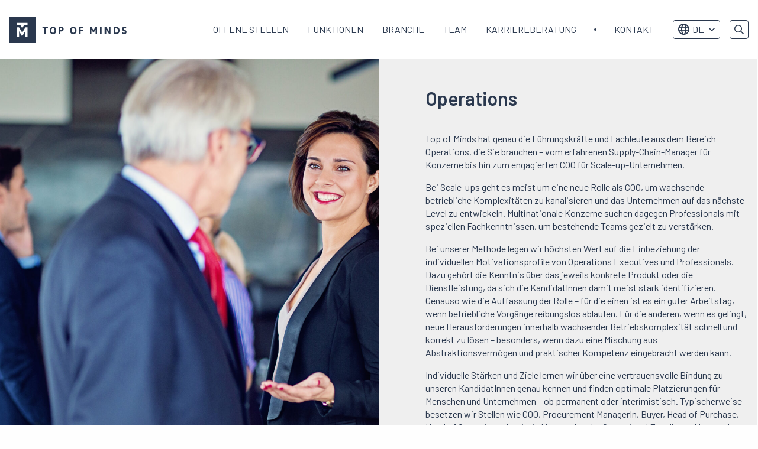

--- FILE ---
content_type: text/html; charset=UTF-8
request_url: https://topofminds.com/de/funktionsbereiche/operations/
body_size: 19193
content:
<!doctype html>
<html class="no-js" lang="de" >
	<head>
		<!-- VPS -->
		<meta charset="utf-8" />
<script type="text/javascript">
/* <![CDATA[ */
var gform;gform||(document.addEventListener("gform_main_scripts_loaded",function(){gform.scriptsLoaded=!0}),document.addEventListener("gform/theme/scripts_loaded",function(){gform.themeScriptsLoaded=!0}),window.addEventListener("DOMContentLoaded",function(){gform.domLoaded=!0}),gform={domLoaded:!1,scriptsLoaded:!1,themeScriptsLoaded:!1,isFormEditor:()=>"function"==typeof InitializeEditor,callIfLoaded:function(o){return!(!gform.domLoaded||!gform.scriptsLoaded||!gform.themeScriptsLoaded&&!gform.isFormEditor()||(gform.isFormEditor()&&console.warn("The use of gform.initializeOnLoaded() is deprecated in the form editor context and will be removed in Gravity Forms 3.1."),o(),0))},initializeOnLoaded:function(o){gform.callIfLoaded(o)||(document.addEventListener("gform_main_scripts_loaded",()=>{gform.scriptsLoaded=!0,gform.callIfLoaded(o)}),document.addEventListener("gform/theme/scripts_loaded",()=>{gform.themeScriptsLoaded=!0,gform.callIfLoaded(o)}),window.addEventListener("DOMContentLoaded",()=>{gform.domLoaded=!0,gform.callIfLoaded(o)}))},hooks:{action:{},filter:{}},addAction:function(o,r,e,t){gform.addHook("action",o,r,e,t)},addFilter:function(o,r,e,t){gform.addHook("filter",o,r,e,t)},doAction:function(o){gform.doHook("action",o,arguments)},applyFilters:function(o){return gform.doHook("filter",o,arguments)},removeAction:function(o,r){gform.removeHook("action",o,r)},removeFilter:function(o,r,e){gform.removeHook("filter",o,r,e)},addHook:function(o,r,e,t,n){null==gform.hooks[o][r]&&(gform.hooks[o][r]=[]);var d=gform.hooks[o][r];null==n&&(n=r+"_"+d.length),gform.hooks[o][r].push({tag:n,callable:e,priority:t=null==t?10:t})},doHook:function(r,o,e){var t;if(e=Array.prototype.slice.call(e,1),null!=gform.hooks[r][o]&&((o=gform.hooks[r][o]).sort(function(o,r){return o.priority-r.priority}),o.forEach(function(o){"function"!=typeof(t=o.callable)&&(t=window[t]),"action"==r?t.apply(null,e):e[0]=t.apply(null,e)})),"filter"==r)return e[0]},removeHook:function(o,r,t,n){var e;null!=gform.hooks[o][r]&&(e=(e=gform.hooks[o][r]).filter(function(o,r,e){return!!(null!=n&&n!=o.tag||null!=t&&t!=o.priority)}),gform.hooks[o][r]=e)}});
/* ]]> */
</script>

		<meta name="facebook-domain-verification" content="wl6pfjgyl4f2z4dysexmtctktl1pcs" />
		<meta name="viewport" content="width=device-width, initial-scale=1.0" />
		<link rel="shortcut icon" type="image/png" href="https://topofminds.com/de/wp-content/themes/FoundationPress-child/assets/img/favicon.ico"/>
<link rel="apple-touch-icon" sizes="180x180" href="https://topofminds.com/de/wp-content/themes/FoundationPress-child/assets/img/apple-touch-icon.png"/>
<link rel="icon" type="image/png" sizes="32x32" href="https://topofminds.com/de/wp-content/themes/FoundationPress-child/assets/img/favicon-32x32.png"/>
<link rel="icon" type="image/png" sizes="16x16" href="https://topofminds.com/de/wp-content/themes/FoundationPress-child/assets/img/favicon-16x16.png"/>
<link rel="manifest" href="https://topofminds.com/de/wp-content/themes/FoundationPress-child/assets/img/site.webmanifest" crossOrigin="use-credentials"/>
		<script src="https://code.jquery.com/jquery-2.2.4.min.js" integrity="sha256-BbhdlvQf/xTY9gja0Dq3HiwQF8LaCRTXxZKRutelT44=" crossorigin="anonymous"></script>
		<script src="https://cdn.jsdelivr.net/npm/js-cookie@2/src/js.cookie.min.js"></script>
		<!-- Google Tag Manager -->
		<script>(function(w,d,s,l,i){w[l]=w[l]||[];w[l].push({'gtm.start':
		new Date().getTime(),event:'gtm.js'});var f=d.getElementsByTagName(s)[0],
		j=d.createElement(s),dl=l!='dataLayer'?'&l='+l:'';j.async=true;j.src=
		' https://gtm.topofminds.com/gtm.js?id='+i+dl;f.parentNode.insertBefore(j,f);
		})(window,document,'script','dataLayer','GTM-5CVTXJ');</script>
		<!-- End Google Tag Manager -->
		<meta name='robots' content='index, follow, max-image-preview:large, max-snippet:-1, max-video-preview:-1' />

	<!-- This site is optimized with the Yoast SEO plugin v26.8 - https://yoast.com/product/yoast-seo-wordpress/ -->
	<title>Operations | Top of Minds DE</title>
	<link rel="canonical" href="https://topofminds.com/de/funktionsbereiche/operations/" />
	<meta property="og:locale" content="de_DE" />
	<meta property="og:type" content="article" />
	<meta property="og:title" content="Operations | Top of Minds DE" />
	<meta property="og:url" content="https://topofminds.com/de/funktionsbereiche/operations/" />
	<meta property="og:site_name" content="Top of Minds DE" />
	<meta name="twitter:card" content="summary_large_image" />
	<script type="application/ld+json" class="yoast-schema-graph">{"@context":"https://schema.org","@graph":[{"@type":"CollectionPage","@id":"https://topofminds.com/de/funktionsbereiche/operations/","url":"https://topofminds.com/de/funktionsbereiche/operations/","name":"Operations | Top of Minds DE","isPartOf":{"@id":"https://topofminds.com/de/#website"},"primaryImageOfPage":{"@id":"https://topofminds.com/de/funktionsbereiche/operations/#primaryimage"},"image":{"@id":"https://topofminds.com/de/funktionsbereiche/operations/#primaryimage"},"thumbnailUrl":"https://topofminds.com/de/wp-content/uploads/sites/3/2025/12/Werken-bij-Super-Ninja-als-Retail-Operations-Manager.jpg","breadcrumb":{"@id":"https://topofminds.com/de/funktionsbereiche/operations/#breadcrumb"},"inLanguage":"de"},{"@type":"ImageObject","inLanguage":"de","@id":"https://topofminds.com/de/funktionsbereiche/operations/#primaryimage","url":"https://topofminds.com/de/wp-content/uploads/sites/3/2025/12/Werken-bij-Super-Ninja-als-Retail-Operations-Manager.jpg","contentUrl":"https://topofminds.com/de/wp-content/uploads/sites/3/2025/12/Werken-bij-Super-Ninja-als-Retail-Operations-Manager.jpg","width":1600,"height":900},{"@type":"BreadcrumbList","@id":"https://topofminds.com/de/funktionsbereiche/operations/#breadcrumb","itemListElement":[{"@type":"ListItem","position":1,"name":"Home","item":"https://topofminds.com/de/"},{"@type":"ListItem","position":2,"name":"Operations"}]},{"@type":"WebSite","@id":"https://topofminds.com/de/#website","url":"https://topofminds.com/de/","name":"Top of Minds DE","description":"","publisher":{"@id":"https://topofminds.com/de/#organization"},"potentialAction":[{"@type":"SearchAction","target":{"@type":"EntryPoint","urlTemplate":"https://topofminds.com/de/?s={search_term_string}"},"query-input":{"@type":"PropertyValueSpecification","valueRequired":true,"valueName":"search_term_string"}}],"inLanguage":"de"},{"@type":"Organization","@id":"https://topofminds.com/de/#organization","name":"Top of Minds","url":"https://topofminds.com/de/","logo":{"@type":"ImageObject","inLanguage":"de","@id":"https://topofminds.com/de/#/schema/logo/image/","url":"https://topofminds.com/de/wp-content/uploads/sites/3/2019/06/topofminds-logo-2019-v4.svg","contentUrl":"https://topofminds.com/de/wp-content/uploads/sites/3/2019/06/topofminds-logo-2019-v4.svg","width":1,"height":1,"caption":"Top of Minds"},"image":{"@id":"https://topofminds.com/de/#/schema/logo/image/"}}]}</script>
	<!-- / Yoast SEO plugin. -->


<link rel='dns-prefetch' href='//ajax.googleapis.com' />
<style id='wp-img-auto-sizes-contain-inline-css'>
img:is([sizes=auto i],[sizes^="auto," i]){contain-intrinsic-size:3000px 1500px}
/*# sourceURL=wp-img-auto-sizes-contain-inline-css */
</style>
<style id='wp-block-library-inline-css'>
:root{--wp-block-synced-color:#7a00df;--wp-block-synced-color--rgb:122,0,223;--wp-bound-block-color:var(--wp-block-synced-color);--wp-editor-canvas-background:#ddd;--wp-admin-theme-color:#007cba;--wp-admin-theme-color--rgb:0,124,186;--wp-admin-theme-color-darker-10:#006ba1;--wp-admin-theme-color-darker-10--rgb:0,107,160.5;--wp-admin-theme-color-darker-20:#005a87;--wp-admin-theme-color-darker-20--rgb:0,90,135;--wp-admin-border-width-focus:2px}@media (min-resolution:192dpi){:root{--wp-admin-border-width-focus:1.5px}}.wp-element-button{cursor:pointer}:root .has-very-light-gray-background-color{background-color:#eee}:root .has-very-dark-gray-background-color{background-color:#313131}:root .has-very-light-gray-color{color:#eee}:root .has-very-dark-gray-color{color:#313131}:root .has-vivid-green-cyan-to-vivid-cyan-blue-gradient-background{background:linear-gradient(135deg,#00d084,#0693e3)}:root .has-purple-crush-gradient-background{background:linear-gradient(135deg,#34e2e4,#4721fb 50%,#ab1dfe)}:root .has-hazy-dawn-gradient-background{background:linear-gradient(135deg,#faaca8,#dad0ec)}:root .has-subdued-olive-gradient-background{background:linear-gradient(135deg,#fafae1,#67a671)}:root .has-atomic-cream-gradient-background{background:linear-gradient(135deg,#fdd79a,#004a59)}:root .has-nightshade-gradient-background{background:linear-gradient(135deg,#330968,#31cdcf)}:root .has-midnight-gradient-background{background:linear-gradient(135deg,#020381,#2874fc)}:root{--wp--preset--font-size--normal:16px;--wp--preset--font-size--huge:42px}.has-regular-font-size{font-size:1em}.has-larger-font-size{font-size:2.625em}.has-normal-font-size{font-size:var(--wp--preset--font-size--normal)}.has-huge-font-size{font-size:var(--wp--preset--font-size--huge)}.has-text-align-center{text-align:center}.has-text-align-left{text-align:left}.has-text-align-right{text-align:right}.has-fit-text{white-space:nowrap!important}#end-resizable-editor-section{display:none}.aligncenter{clear:both}.items-justified-left{justify-content:flex-start}.items-justified-center{justify-content:center}.items-justified-right{justify-content:flex-end}.items-justified-space-between{justify-content:space-between}.screen-reader-text{border:0;clip-path:inset(50%);height:1px;margin:-1px;overflow:hidden;padding:0;position:absolute;width:1px;word-wrap:normal!important}.screen-reader-text:focus{background-color:#ddd;clip-path:none;color:#444;display:block;font-size:1em;height:auto;left:5px;line-height:normal;padding:15px 23px 14px;text-decoration:none;top:5px;width:auto;z-index:100000}html :where(.has-border-color){border-style:solid}html :where([style*=border-top-color]){border-top-style:solid}html :where([style*=border-right-color]){border-right-style:solid}html :where([style*=border-bottom-color]){border-bottom-style:solid}html :where([style*=border-left-color]){border-left-style:solid}html :where([style*=border-width]){border-style:solid}html :where([style*=border-top-width]){border-top-style:solid}html :where([style*=border-right-width]){border-right-style:solid}html :where([style*=border-bottom-width]){border-bottom-style:solid}html :where([style*=border-left-width]){border-left-style:solid}html :where(img[class*=wp-image-]){height:auto;max-width:100%}:where(figure){margin:0 0 1em}html :where(.is-position-sticky){--wp-admin--admin-bar--position-offset:var(--wp-admin--admin-bar--height,0px)}@media screen and (max-width:600px){html :where(.is-position-sticky){--wp-admin--admin-bar--position-offset:0px}}

/*# sourceURL=wp-block-library-inline-css */
</style><style id='global-styles-inline-css'>
:root{--wp--preset--aspect-ratio--square: 1;--wp--preset--aspect-ratio--4-3: 4/3;--wp--preset--aspect-ratio--3-4: 3/4;--wp--preset--aspect-ratio--3-2: 3/2;--wp--preset--aspect-ratio--2-3: 2/3;--wp--preset--aspect-ratio--16-9: 16/9;--wp--preset--aspect-ratio--9-16: 9/16;--wp--preset--color--black: #000000;--wp--preset--color--cyan-bluish-gray: #abb8c3;--wp--preset--color--white: #ffffff;--wp--preset--color--pale-pink: #f78da7;--wp--preset--color--vivid-red: #cf2e2e;--wp--preset--color--luminous-vivid-orange: #ff6900;--wp--preset--color--luminous-vivid-amber: #fcb900;--wp--preset--color--light-green-cyan: #7bdcb5;--wp--preset--color--vivid-green-cyan: #00d084;--wp--preset--color--pale-cyan-blue: #8ed1fc;--wp--preset--color--vivid-cyan-blue: #0693e3;--wp--preset--color--vivid-purple: #9b51e0;--wp--preset--gradient--vivid-cyan-blue-to-vivid-purple: linear-gradient(135deg,rgb(6,147,227) 0%,rgb(155,81,224) 100%);--wp--preset--gradient--light-green-cyan-to-vivid-green-cyan: linear-gradient(135deg,rgb(122,220,180) 0%,rgb(0,208,130) 100%);--wp--preset--gradient--luminous-vivid-amber-to-luminous-vivid-orange: linear-gradient(135deg,rgb(252,185,0) 0%,rgb(255,105,0) 100%);--wp--preset--gradient--luminous-vivid-orange-to-vivid-red: linear-gradient(135deg,rgb(255,105,0) 0%,rgb(207,46,46) 100%);--wp--preset--gradient--very-light-gray-to-cyan-bluish-gray: linear-gradient(135deg,rgb(238,238,238) 0%,rgb(169,184,195) 100%);--wp--preset--gradient--cool-to-warm-spectrum: linear-gradient(135deg,rgb(74,234,220) 0%,rgb(151,120,209) 20%,rgb(207,42,186) 40%,rgb(238,44,130) 60%,rgb(251,105,98) 80%,rgb(254,248,76) 100%);--wp--preset--gradient--blush-light-purple: linear-gradient(135deg,rgb(255,206,236) 0%,rgb(152,150,240) 100%);--wp--preset--gradient--blush-bordeaux: linear-gradient(135deg,rgb(254,205,165) 0%,rgb(254,45,45) 50%,rgb(107,0,62) 100%);--wp--preset--gradient--luminous-dusk: linear-gradient(135deg,rgb(255,203,112) 0%,rgb(199,81,192) 50%,rgb(65,88,208) 100%);--wp--preset--gradient--pale-ocean: linear-gradient(135deg,rgb(255,245,203) 0%,rgb(182,227,212) 50%,rgb(51,167,181) 100%);--wp--preset--gradient--electric-grass: linear-gradient(135deg,rgb(202,248,128) 0%,rgb(113,206,126) 100%);--wp--preset--gradient--midnight: linear-gradient(135deg,rgb(2,3,129) 0%,rgb(40,116,252) 100%);--wp--preset--font-size--small: 13px;--wp--preset--font-size--medium: 20px;--wp--preset--font-size--large: 36px;--wp--preset--font-size--x-large: 42px;--wp--preset--spacing--20: 0.44rem;--wp--preset--spacing--30: 0.67rem;--wp--preset--spacing--40: 1rem;--wp--preset--spacing--50: 1.5rem;--wp--preset--spacing--60: 2.25rem;--wp--preset--spacing--70: 3.38rem;--wp--preset--spacing--80: 5.06rem;--wp--preset--shadow--natural: 6px 6px 9px rgba(0, 0, 0, 0.2);--wp--preset--shadow--deep: 12px 12px 50px rgba(0, 0, 0, 0.4);--wp--preset--shadow--sharp: 6px 6px 0px rgba(0, 0, 0, 0.2);--wp--preset--shadow--outlined: 6px 6px 0px -3px rgb(255, 255, 255), 6px 6px rgb(0, 0, 0);--wp--preset--shadow--crisp: 6px 6px 0px rgb(0, 0, 0);}:where(.is-layout-flex){gap: 0.5em;}:where(.is-layout-grid){gap: 0.5em;}body .is-layout-flex{display: flex;}.is-layout-flex{flex-wrap: wrap;align-items: center;}.is-layout-flex > :is(*, div){margin: 0;}body .is-layout-grid{display: grid;}.is-layout-grid > :is(*, div){margin: 0;}:where(.wp-block-columns.is-layout-flex){gap: 2em;}:where(.wp-block-columns.is-layout-grid){gap: 2em;}:where(.wp-block-post-template.is-layout-flex){gap: 1.25em;}:where(.wp-block-post-template.is-layout-grid){gap: 1.25em;}.has-black-color{color: var(--wp--preset--color--black) !important;}.has-cyan-bluish-gray-color{color: var(--wp--preset--color--cyan-bluish-gray) !important;}.has-white-color{color: var(--wp--preset--color--white) !important;}.has-pale-pink-color{color: var(--wp--preset--color--pale-pink) !important;}.has-vivid-red-color{color: var(--wp--preset--color--vivid-red) !important;}.has-luminous-vivid-orange-color{color: var(--wp--preset--color--luminous-vivid-orange) !important;}.has-luminous-vivid-amber-color{color: var(--wp--preset--color--luminous-vivid-amber) !important;}.has-light-green-cyan-color{color: var(--wp--preset--color--light-green-cyan) !important;}.has-vivid-green-cyan-color{color: var(--wp--preset--color--vivid-green-cyan) !important;}.has-pale-cyan-blue-color{color: var(--wp--preset--color--pale-cyan-blue) !important;}.has-vivid-cyan-blue-color{color: var(--wp--preset--color--vivid-cyan-blue) !important;}.has-vivid-purple-color{color: var(--wp--preset--color--vivid-purple) !important;}.has-black-background-color{background-color: var(--wp--preset--color--black) !important;}.has-cyan-bluish-gray-background-color{background-color: var(--wp--preset--color--cyan-bluish-gray) !important;}.has-white-background-color{background-color: var(--wp--preset--color--white) !important;}.has-pale-pink-background-color{background-color: var(--wp--preset--color--pale-pink) !important;}.has-vivid-red-background-color{background-color: var(--wp--preset--color--vivid-red) !important;}.has-luminous-vivid-orange-background-color{background-color: var(--wp--preset--color--luminous-vivid-orange) !important;}.has-luminous-vivid-amber-background-color{background-color: var(--wp--preset--color--luminous-vivid-amber) !important;}.has-light-green-cyan-background-color{background-color: var(--wp--preset--color--light-green-cyan) !important;}.has-vivid-green-cyan-background-color{background-color: var(--wp--preset--color--vivid-green-cyan) !important;}.has-pale-cyan-blue-background-color{background-color: var(--wp--preset--color--pale-cyan-blue) !important;}.has-vivid-cyan-blue-background-color{background-color: var(--wp--preset--color--vivid-cyan-blue) !important;}.has-vivid-purple-background-color{background-color: var(--wp--preset--color--vivid-purple) !important;}.has-black-border-color{border-color: var(--wp--preset--color--black) !important;}.has-cyan-bluish-gray-border-color{border-color: var(--wp--preset--color--cyan-bluish-gray) !important;}.has-white-border-color{border-color: var(--wp--preset--color--white) !important;}.has-pale-pink-border-color{border-color: var(--wp--preset--color--pale-pink) !important;}.has-vivid-red-border-color{border-color: var(--wp--preset--color--vivid-red) !important;}.has-luminous-vivid-orange-border-color{border-color: var(--wp--preset--color--luminous-vivid-orange) !important;}.has-luminous-vivid-amber-border-color{border-color: var(--wp--preset--color--luminous-vivid-amber) !important;}.has-light-green-cyan-border-color{border-color: var(--wp--preset--color--light-green-cyan) !important;}.has-vivid-green-cyan-border-color{border-color: var(--wp--preset--color--vivid-green-cyan) !important;}.has-pale-cyan-blue-border-color{border-color: var(--wp--preset--color--pale-cyan-blue) !important;}.has-vivid-cyan-blue-border-color{border-color: var(--wp--preset--color--vivid-cyan-blue) !important;}.has-vivid-purple-border-color{border-color: var(--wp--preset--color--vivid-purple) !important;}.has-vivid-cyan-blue-to-vivid-purple-gradient-background{background: var(--wp--preset--gradient--vivid-cyan-blue-to-vivid-purple) !important;}.has-light-green-cyan-to-vivid-green-cyan-gradient-background{background: var(--wp--preset--gradient--light-green-cyan-to-vivid-green-cyan) !important;}.has-luminous-vivid-amber-to-luminous-vivid-orange-gradient-background{background: var(--wp--preset--gradient--luminous-vivid-amber-to-luminous-vivid-orange) !important;}.has-luminous-vivid-orange-to-vivid-red-gradient-background{background: var(--wp--preset--gradient--luminous-vivid-orange-to-vivid-red) !important;}.has-very-light-gray-to-cyan-bluish-gray-gradient-background{background: var(--wp--preset--gradient--very-light-gray-to-cyan-bluish-gray) !important;}.has-cool-to-warm-spectrum-gradient-background{background: var(--wp--preset--gradient--cool-to-warm-spectrum) !important;}.has-blush-light-purple-gradient-background{background: var(--wp--preset--gradient--blush-light-purple) !important;}.has-blush-bordeaux-gradient-background{background: var(--wp--preset--gradient--blush-bordeaux) !important;}.has-luminous-dusk-gradient-background{background: var(--wp--preset--gradient--luminous-dusk) !important;}.has-pale-ocean-gradient-background{background: var(--wp--preset--gradient--pale-ocean) !important;}.has-electric-grass-gradient-background{background: var(--wp--preset--gradient--electric-grass) !important;}.has-midnight-gradient-background{background: var(--wp--preset--gradient--midnight) !important;}.has-small-font-size{font-size: var(--wp--preset--font-size--small) !important;}.has-medium-font-size{font-size: var(--wp--preset--font-size--medium) !important;}.has-large-font-size{font-size: var(--wp--preset--font-size--large) !important;}.has-x-large-font-size{font-size: var(--wp--preset--font-size--x-large) !important;}
/*# sourceURL=global-styles-inline-css */
</style>

<style id='classic-theme-styles-inline-css'>
/*! This file is auto-generated */
.wp-block-button__link{color:#fff;background-color:#32373c;border-radius:9999px;box-shadow:none;text-decoration:none;padding:calc(.667em + 2px) calc(1.333em + 2px);font-size:1.125em}.wp-block-file__button{background:#32373c;color:#fff;text-decoration:none}
/*# sourceURL=/wp-includes/css/classic-themes.min.css */
</style>
<link rel='stylesheet' id='main-stylesheet-css' href='https://topofminds.com/de/wp-content/themes/FoundationPress/dist/assets/css/app.css' media='all' />
<link rel='stylesheet' id='boxzilla-css' href='https://topofminds.com/de/wp-content/plugins/boxzilla/assets/css/styles.css' media='all' />
<link rel='stylesheet' id='child-theme-css' href='https://topofminds.com/de/wp-content/themes/FoundationPress-child/assets/css/style-1763542991005.css' media='all' />
<script src="https://code.jquery.com/jquery-2.2.4.min.js" id="jquery-js"></script>
<link rel="https://api.w.org/" href="https://topofminds.com/de/wp-json/" /><script>(()=>{var o=[],i={};["on","off","toggle","show"].forEach((l=>{i[l]=function(){o.push([l,arguments])}})),window.Boxzilla=i,window.boxzilla_queue=o})();</script>					<link rel="alternate" hreflang="de" href="https://topofminds.com/de/funktionsbereiche/operations/"/>
									<link rel="alternate" hreflang="nl" href="https://topofminds.com/functiegebied/operations/"/>
										<link rel="alternate" hreflang="en" href="https://topofminds.com/en/industry/operations/"/>
										<link rel="alternate" hreflang="es" href="https://topofminds.com/es/areas-funcionales/operaciones/"/>
							<link rel="alternate" hreflang="x-default" href="https://topofminds.com/functiegebied/operations/"/>

		<script>
			var wpurl   = 'https://topofminds.com/de';
			var ajaxurl = 'https://topofminds.com/de/wp-admin/admin-ajax.php';
			var stylesheet_directory = 'https://topofminds.com/de/wp-content/themes/FoundationPress-child';
		</script>
		<script>
			new Image().src ="//dmp.adform.net/serving/cookie/match/?party=1265&cid=INSERT_COOKIE_ID_HERE"
		</script>
	<link rel='stylesheet' id='gforms_reset_css-css' href='https://topofminds.com/de/wp-content/plugins/gravityforms/legacy/css/formreset.min.css' media='all' />
<link rel='stylesheet' id='gforms_formsmain_css-css' href='https://topofminds.com/de/wp-content/plugins/gravityforms/legacy/css/formsmain.min.css' media='all' />
<link rel='stylesheet' id='gforms_ready_class_css-css' href='https://topofminds.com/de/wp-content/plugins/gravityforms/legacy/css/readyclass.min.css' media='all' />
<link rel='stylesheet' id='gforms_browsers_css-css' href='https://topofminds.com/de/wp-content/plugins/gravityforms/legacy/css/browsers.min.css' media='all' />
</head>
	<body class="archive tax-employee-function term-operations term-218 wp-theme-FoundationPress wp-child-theme-FoundationPress-child offcanvas" id="site-3" data-lang="https://topofminds.com/functiegebied/operations/" data-test="nu">
	<!-- header -->
	<header id="header">
		<a href="https://topofminds.com/de/stellenangebot-retail-operations-manager-super-ninja/#main" class="skiplink">Naar hoofdinhoud</a>
		<a href="https://topofminds.com/de/stellenangebot-retail-operations-manager-super-ninja/#menu" class="skiplink">Naar hoofdnavigatiemenu</a>

		<div class="row">
			<div class="column large-3 medium-3 small-6">
				<div class="inner">
										<a id="logo" href="https://topofminds.com/de/">
						<img src="https://topofminds.com/de/wp-content/themes/FoundationPress-child/assets/img/logo-top-of-minds.svg" alt="Top of Minds DE" />
						<span class="screen-reader-text">Top of Minds logo</span>
					</a>
				</div>
			</div>
			<div class="column large-9 medium-9 small-6">
				<div class="inner">
					<nav id="menu" aria-label="Main menu">
						<ul id="menu-main" class="vertical large-horizontal menu" data-responsive-menu="drilldown large-dropdown" data-parent-link="true" data-back-button='<li class="js-drilldown-back"><a tabindex="0">Zurück</a></li>'><li id="menu-item-11546" class="scrolltovacancies menu-item menu-item-type-custom menu-item-object-custom menu-item-11546"><a href="/de/">Offene Stellen</a></li>
<li id="menu-item-38286" class="menu-item menu-item-type-custom menu-item-object-custom menu-item-has-children menu-item-38286"><a href="#">Funktionen</a>
<ul class="vertical menu">
	<li id="menu-item-38289" class="menu-item menu-item-type-custom menu-item-object-custom menu-item-38289"><a href="https://topofminds.com/de/funktionsbereiche/consulting-exit/">Consulting Exit</a></li>
	<li id="menu-item-38290" class="menu-item menu-item-type-custom menu-item-object-custom menu-item-38290"><a href="https://topofminds.com/de/funktionsbereiche/e-commerce/">E-commerce</a></li>
	<li id="menu-item-38291" class="menu-item menu-item-type-custom menu-item-object-custom menu-item-38291"><a href="https://topofminds.com/de/funktionsbereiche/finance/">Finance</a></li>
	<li id="menu-item-38292" class="menu-item menu-item-type-custom menu-item-object-custom menu-item-38292"><a href="https://topofminds.com/de/funktionsbereiche/general-management/">General Management</a></li>
	<li id="menu-item-38293" class="menu-item menu-item-type-custom menu-item-object-custom menu-item-38293"><a href="https://topofminds.com/de/funktionsbereiche/hr/">HR</a></li>
	<li id="menu-item-38295" class="menu-item menu-item-type-custom menu-item-object-custom menu-item-38295"><a href="https://topofminds.com/de/funktionsbereiche/marketing/">Marketing</a></li>
	<li id="menu-item-38297" class="menu-item menu-item-type-custom menu-item-object-custom menu-item-38297"><a href="https://topofminds.com/de/funktionsbereiche/product/">Product</a></li>
	<li id="menu-item-38298" class="menu-item menu-item-type-custom menu-item-object-custom menu-item-38298"><a href="https://topofminds.com/de/funktionsbereiche/sales/">Sales</a></li>
	<li id="menu-item-38299" class="menu-item menu-item-type-custom menu-item-object-custom menu-item-38299"><a href="https://topofminds.com/de/funktionsbereiche/strategy/">Strategy</a></li>
</ul>
</li>
<li id="menu-item-38287" class="menu-item menu-item-type-custom menu-item-object-custom menu-item-has-children menu-item-38287"><a href="#">Branche</a>
<ul class="vertical menu">
	<li id="menu-item-38301" class="menu-item menu-item-type-custom menu-item-object-custom menu-item-38301"><a href="https://topofminds.com/de/sector/consulting/">Consulting</a></li>
	<li id="menu-item-38302" class="menu-item menu-item-type-custom menu-item-object-custom menu-item-38302"><a href="https://topofminds.com/de/sector/consumer/">Consumer</a></li>
	<li id="menu-item-38303" class="menu-item menu-item-type-custom menu-item-object-custom menu-item-38303"><a href="https://topofminds.com/de/sector/energy-utilities/">Energy</a></li>
	<li id="menu-item-38304" class="menu-item menu-item-type-custom menu-item-object-custom menu-item-38304"><a href="https://topofminds.com/de/sector/financial-services-fintech/">Financial Services &#038; Fintech</a></li>
	<li id="menu-item-38306" class="menu-item menu-item-type-custom menu-item-object-custom menu-item-38306"><a href="https://topofminds.com/de/sector/health/">Health</a></li>
	<li id="menu-item-38307" class="menu-item menu-item-type-custom menu-item-object-custom menu-item-38307"><a href="https://topofminds.com/de/sector/industrie/">Industrie</a></li>
	<li id="menu-item-38311" class="menu-item menu-item-type-custom menu-item-object-custom menu-item-38311"><a href="https://topofminds.com/de/sector/mobility-logistik/">Mobility &#038; Logistik</a></li>
	<li id="menu-item-38312" class="menu-item menu-item-type-custom menu-item-object-custom menu-item-38312"><a href="https://topofminds.com/de/sector/private-equity/">Private Equity</a></li>
</ul>
</li>
<li id="menu-item-16888" class="menu-item menu-item-type-post_type menu-item-object-page menu-item-16888"><a href="https://topofminds.com/de/team/">Team</a></li>
<li id="menu-item-16870" class="menu-item menu-item-type-post_type menu-item-object-page menu-item-16870"><a href="https://topofminds.com/de/karriereberatung/">Karriereberatung</a></li>
<li id="menu-item-34635" class="menu-item menu-item-type-post_type menu-item-object-page menu-item-34635"><a href="https://topofminds.com/de/kontakt/">Kontakt</a></li>
</ul>						<div class="menuaddress hide-for-large">
							<div class="inner">
								<form method="get" action="https://topofminds.com/de">
									<input type="text" name="s" value="" placeholder="Suche" />
								</form>
																<a href="mailto:info@topofminds.nl">info@topofminds.nl</a><a href="tel:+31+496996758130">+49 6996758130</a>									<div class="langwrap">
																					<a class="langswitch germanurl" href="https://topofminds.com/de/funktionsbereiche/operations/" style="background-image: url(https://topofminds.com/de/wp-content/themes/FoundationPress-child/assets/img/lang/flag-3.svg);"><span class="screen-reader-text">Switch to German</span></a>
																						<a class="langswitch engurl" href="https://topofminds.com/en/industry/operations/" style="background-image: url(https://topofminds.com/de/wp-content/themes/FoundationPress-child/assets/img/lang/flag-1.svg);"><span class="screen-reader-text">Switch to English</span></a>
																						<a class="langswitch dutchurl" href="https://topofminds.com/functiegebied/operations/" style="background-image: url(https://topofminds.com/de/wp-content/themes/FoundationPress-child/assets/img/lang/flag-2.svg);"><span class="screen-reader-text">Switch to Dutch</span></a>
																						<a class="langswitch spanishurl" href="https://topofminds.com/es/areas-funcionales/operaciones/" style="background-image: url(https://topofminds.com/de/wp-content/themes/FoundationPress-child/assets/img/lang/flag-es.svg);"><span class="screen-reader-text">Switch to Spanish</span></a>
																				</div>
																</div>
						</div>
					</nav>

					<div class="topmenu">
												<div class="langwrap">
														<ul class="langdropdown">
									<li class="currentlang">
										<a href="#">
											<i class="far fa-globe"></i>DE										</a>
										<ul class="sublanguages">
																					<li>
												<a href="https://topofminds.com/functiegebied/operations/" style="border-top-width: 1px;">
													<span style="background-image: url(https://topofminds.com/de/wp-content/themes/FoundationPress-child/assets/img/lang/flag-nl.svg);"></span>
													NL
												</a>
											</li>
																						<li>
												<a href="https://topofminds.com/en/industry/operations/" style="border-top-width: 1px;">
													<span style="background-image: url(https://topofminds.com/de/wp-content/themes/FoundationPress-child/assets/img/lang/flag-en.svg);"></span>
													EN
												</a>
											</li>
																						<li>
												<a href="https://topofminds.com/de/funktionsbereiche/operations/">
													<span style="background-image: url(https://topofminds.com/de/wp-content/themes/FoundationPress-child/assets/img/lang/flag-de.svg);"></span>
													DE
												</a>
											</li>
																						<li>
												<a href="https://topofminds.com/es/areas-funcionales/operaciones/">
													<span style="background-image: url(https://topofminds.com/de/wp-content/themes/FoundationPress-child/assets/img/lang/flag-es.svg);"></span>
													ES
												</a>
											</li>
																					</ul>
									</li>
								</ul>
														</div>
						<div class="searchcontainer">
							<button class="searchtoggle"></button>
							<div class="searchmodal">
								<form method="get" action="https://topofminds.com/de/">
									<input type="text" name="s" value="" placeholder="Suche" />
								</form>
							</div>
						</div>
					</div>

					<div class="menutoggle" data-responsive-toggle="menu" data-hide-for="large">
						<button type="button" data-toggle="menu">
							<span class="screen-reader-text">Menu</span>
						</button>
					</div>

				</div>
			</div>
		</div>
	</header>
	<!-- end:header -->
<main id="main">

	<!-- textimage- -->
<div class="section text-middle textimage lightgrey left" id="block_1">
  <div class="row">
    <div class="column large-offset-6 medium-offset-6 large-6 medium-6 small-offset-0 small-12">
      <div class="inner text">
        <h2>Operations</h2><p>Top of Minds hat genau die Führungskräfte und Fachleute aus dem Bereich Operations, die Sie brauchen – vom erfahrenen Supply-Chain-Manager für Konzerne bis hin zum engagierten COO für Scale-up-Unternehmen.</p>
<p>Bei Scale-ups geht es meist um eine neue Rolle als COO, um wachsende betriebliche Komplexitäten zu kanalisieren und das Unternehmen auf das nächste Level zu entwickeln. Multinationale Konzerne suchen dagegen Professionals mit speziellen Fachkenntnissen, um bestehende Teams gezielt zu verstärken.</p>
<p>Bei unserer Methode legen wir höchsten Wert auf die Einbeziehung der individuellen Motivationsprofile von Operations Executives und Professionals. Dazu gehört die Kenntnis über das jeweils konkrete Produkt oder die Dienstleistung, da sich die KandidatInnen damit meist stark identifizieren. Genauso wie die Auffassung der Rolle – für die einen ist es ein guter Arbeitstag, wenn betriebliche Vorgänge reibungslos ablaufen. Für die anderen, wenn es gelingt, neue Herausforderungen innerhalb wachsender Betriebskomplexität schnell und korrekt zu lösen – besonders, wenn dazu eine Mischung aus Abstraktionsvermögen und praktischer Kompetenz eingebracht werden kann.</p>
<p>Individuelle Stärken und Ziele lernen wir über eine vertrauensvolle Bindung zu unseren KandidatInnen genau kennen und finden optimale Platzierungen für Menschen und Unternehmen – ob permanent oder interimistisch. Typischerweise besetzen wir Stellen wie COO, Procurement ManagerIn, Buyer, Head of Purchase, Head of Operations, Logistic ManagerIn oder Operational Excellence ManagerIn. Die Gehaltsspanne reicht aktuell von € 80k bis € 250k. Kontaktieren Sie uns unverbindlich.</p>
      </div>
    </div>
  </div>
  <div class="image lazy" data-src="https://topofminds.com/de/wp-content/uploads/sites/3/2020/05/HR-operations-1920x1280.jpg"></div>
</div>
<!-- end:textimage- -->
<!-- selected-employees- -->
<div class="section selected-employees white" data-equalizer="meta">
				<div class="row">
				<div class="column large-12 medium-12 small-12 text-center">
					<div class="inner titlewrap">
						<h2>Unsere Spezialisten für Operations</h2>
					</div>
				</div>
			</div>
				<div class="row horizontal-row" data-equalizer>
						<div class="column large-3 medium-6 small-12">
					<div class="cell column column-block clientitem" >
						<div class="member">
							<div class="row collapse" >
									<div class="flexwrap" data-equalizer-watch >
										<div class="personmeta" data-equalizer-watch="meta">
											<h3>Susanne Tonnar</h3>
											<div class="text">
												<span class="jobtitle">Managing Partner Germany</span>
												<a class="maillink " href="mailto:susannetonnar@topofminds.com">susannetonnar@topofminds.com</a><a class="maillink strl-linkedinlink" href="https://www.linkedin.com/in/susanne-tonnar-267b1611/" target="_blank">LinkedIn</a>											</div>
										</div>
										<div class="image lazy" style="background-image:url(https://topofminds.com/de/wp-content/uploads/sites/3/2022/04/Susanne-Tonnar-400x505-2.png), radial-gradient(circle, rgba(255,255,255,1) 0%, rgba(204,204,204,1) 100%"></div>
																					<a class="singlelink" href="https://topofminds.com/de/susanne-tonnar/" >
												<span>Portfolio</span>											</a>
											
								</div>
							</div>
						</div>
					</div>
				</div>
								<div class="column large-3 medium-6 small-12">
					<div class="cell column column-block clientitem" >
						<div class="member">
							<div class="row collapse" >
									<div class="flexwrap" data-equalizer-watch >
										<div class="personmeta" data-equalizer-watch="meta">
											<h3>Oliver Tonnar</h3>
											<div class="text">
												<span class="jobtitle">Managing Partner Germany</span>
												<a class="maillink " href="mailto:olivertonnar@topofminds.com">olivertonnar@topofminds.com</a><a class="maillink strl-linkedinlink" href="https://www.linkedin.com/in/oliver-tonnar-749a2b1?miniProfileUrn=urn%3Ali%3Afs_miniProfile%3AACoAAABUeGkBFPR-L0j8hGMIVnEc-X9kz4AwKAE&amp;lipi=urn%3Ali%3Apage%3Ad_flagship3_search_srp_all%3Bm38mNv2hRKGcFjTLiy823A%3D%3D" target="_blank">LinkedIn</a>											</div>
										</div>
										<div class="image lazy" style="background-image:url(https://topofminds.com/de/wp-content/uploads/sites/3/2022/05/Oliver-Tonnar-400x505-1.png), radial-gradient(circle, rgba(255,255,255,1) 0%, rgba(204,204,204,1) 100%"></div>
																					<a class="singlelink" href="https://topofminds.com/de/oliver-tonnar/" >
												<span>Portfolio</span>											</a>
											
								</div>
							</div>
						</div>
					</div>
				</div>
					</div>
</div>

<div class="reveal small contactpopup" id="contact_" data-reveal>
	<div class="row collapse">
		<div class="column large-order-1 large-4 medium-order-1 medium-4 small-12 small-order-2">
			<div class="leftside">
				<div class="personalinfo">
					<strong>Contact</strong>
					<a href="tel:0207600777">020 7600 777</a>
				</div>
				<div class="address">
					<strong>Adresse besuchen</strong>
					Grüneburgweg 58-62<br>60322 Frankfurt am Main				</div>
				<div><img src="https://topofminds.com/de/wp-content/uploads/sites/3/2019/09/logo-wit-1.svg" alt="Top of Minds DE" /></div>				<div class="employeeimage" style="background-image: url();"></div>
			</div>
		</div>
		<div class="column large-order-2 large-8 medium-order-2 medium-8 small-12 small-order-1">
			<div class="rightside">
				<h3>Mailen Sie mir zurück</h3>
								<span class="feedbackdesc">Wir kontaktieren Sie innerhalb von 4 Stunden</span>
			</div>
		</div>
	</div>
	<button class="close-button" data-close aria-label="Close modal" type="button">
		<i class="fas fa-times"></i>
	</button>
</div>
<!-- end:selected-employees- -->

<div class="section overview-vacancies-sector-v2">
	<div class="row">
		<div class="column large-12 medium-12 small-12">
			<div class="gridoverview">
				<div class="row">
											<div class="large-6 small-12 column">
							<div class="row collapse vacancysmall griditem">
	<div class="column large-12 medium-12 small-12">
		<div class="row collapse">
			<a class="link" href="https://topofminds.com/de/stellenangebot-payroll-process-owner-process-manager-amazon/"><i class="far fa-angle-right"></i><span class="screen-reader-text">Mehr über dieses Stellenangebot erfahren Payroll Process Owner / Process Manager (d/m/w)</span></a>
			<div class="column large-3 medium-3 small-12">
				<div class="overviewimage lazy" data-src="https://topofminds.com/de/wp-content/uploads/sites/3/2022/10/Werken-bij-Amazon-als-Payroll-Process-Owner-mwd--1024x576.jpg"></div>
			</div>
			<div class="column large-9 medium-9 small-12">
				<div class="inner text">
					<div>
						<ul class="termlist"><li style="background-color: #d36900;"><span>Human Resources</span></li><li style="background-color: #5189e0;"><span>Technology</span></li></ul>						<div class="vacancy-data">
							<div class="meta">
								<h3 class="condensed like-h4">Payroll Process Owner / Process Manager (d/m/w) </h3>
								<span class="meta"><i class="fas fa-map-marker-alt"></i> Lage: München</span>
								<span class="meta"><i class="far fa-calendar-alt"></i> Veröffentlicht am: 28 August 2024</span>
							</div>
							<div class="logo">
								<div class="brandlogo lazy" data-src="https://topofminds.com/de/wp-content/uploads/sites/3/2016/10/amazon-logo-1.png"></div>
							</div>
						</div>
					</div>
				</div>
			</div>
		</div>
	</div>
</div>
<div class="row collapse vacancysmall griditem">
	<div class="column large-12 medium-12 small-12">
		<div class="row collapse">
			<a class="link" href="https://topofminds.com/de/stellenangebot-leiter-medizincontrolling-abrechnung-d-m-w-srh/"><i class="far fa-angle-right"></i><span class="screen-reader-text">Mehr über dieses Stellenangebot erfahren Leiter Medizincontrolling & Abrechnung (d/m/w)</span></a>
			<div class="column large-3 medium-3 small-12">
				<div class="overviewimage lazy" data-src="https://topofminds.com/de/wp-content/uploads/sites/3/2024/11/Working-at-SRH-as-Leiter-Patientenabrechnung-header-1024x576.jpg"></div>
			</div>
			<div class="column large-9 medium-9 small-12">
				<div class="inner text">
					<div>
						<ul class="termlist"><li style="background-color: #871f00;"><span>Operations</span></li><li style="background-color: #8dc41f;"><span>Health</span></li></ul>						<div class="vacancy-data">
							<div class="meta">
								<h3 class="condensed like-h4">Leiter Medizincontrolling & Abrechnung (d/m/w) </h3>
								<span class="meta"><i class="fas fa-map-marker-alt"></i> Lage: Sigmarigen</span>
								<span class="meta"><i class="far fa-calendar-alt"></i> Veröffentlicht am: 27 August 2024</span>
							</div>
							<div class="logo">
								<div class="brandlogo lazy" data-src="https://topofminds.com/de/wp-content/uploads/sites/3/2022/05/Srh_holding.logo_.png"></div>
							</div>
						</div>
					</div>
				</div>
			</div>
		</div>
	</div>
</div>
<div class="row collapse vacancysmall griditem">
	<div class="column large-12 medium-12 small-12">
		<div class="row collapse">
			<a class="link" href="https://topofminds.com/de/stellenangebot-bereichsleiter-technik-d-m-w-amtra-mobilraum/"><i class="far fa-angle-right"></i><span class="screen-reader-text">Mehr über dieses Stellenangebot erfahren Bereichsleiter Technik (d/m/w)*</span></a>
			<div class="column large-3 medium-3 small-12">
				<div class="overviewimage lazy" data-src="https://topofminds.com/de/wp-content/uploads/sites/3/2024/09/Working-at-Amtra-as-Leiter-Technik-header-1024x575.jpg"></div>
			</div>
			<div class="column large-9 medium-9 small-12">
				<div class="inner text">
					<div>
						<ul class="termlist"><li style="background-color: #871f00;"><span>Operations</span></li><li style="background-color: #9e1e1e;"><span>Industrie</span></li></ul>						<div class="vacancy-data">
							<div class="meta">
								<h3 class="condensed like-h4">Bereichsleiter Technik (d/m/w)* </h3>
								<span class="meta"><i class="fas fa-map-marker-alt"></i> Lage: Großraum Köln / Wesseling</span>
								<span class="meta"><i class="far fa-calendar-alt"></i> Veröffentlicht am: 24 August 2024</span>
							</div>
							<div class="logo">
								<div class="brandlogo lazy" data-src="https://topofminds.com/de/wp-content/uploads/sites/3/2024/07/logo_amtra_25_jahre-1.png"></div>
							</div>
						</div>
					</div>
				</div>
			</div>
		</div>
	</div>
</div>
<div class="row collapse vacancysmall griditem">
	<div class="column large-12 medium-12 small-12">
		<div class="row collapse">
			<a class="link" href="https://topofminds.com/de/stellenangebot-managing-director-germany-d-m-w-new-york-pizza/"><i class="far fa-angle-right"></i><span class="screen-reader-text">Mehr über dieses Stellenangebot erfahren Managing Director Germany (d/m/w)</span></a>
			<div class="column large-3 medium-3 small-12">
				<div class="overviewimage lazy" data-src="https://topofminds.com/de/wp-content/uploads/sites/3/2025/06/Working-at-New-York-Pizza-as-Managing-Director-Germany-1-1024x576.jpg"></div>
			</div>
			<div class="column large-9 medium-9 small-12">
				<div class="inner text">
					<div>
						<ul class="termlist"><li style="background-color: #4a148c;"><span>General Management</span></li><li style="background-color: #ad4aab;"><span>Consumer</span></li></ul>						<div class="vacancy-data">
							<div class="meta">
								<h3 class="condensed like-h4">Managing Director Germany (d/m/w) </h3>
								<span class="meta"><i class="fas fa-map-marker-alt"></i> Lage: Oberhausen/ Remote NRW</span>
								<span class="meta"><i class="far fa-calendar-alt"></i> Veröffentlicht am: 21 August 2024</span>
							</div>
							<div class="logo">
								<div class="brandlogo lazy" data-src="https://topofminds.com/de/wp-content/uploads/sites/3/2025/06/Logo-New-York-Pizza-scaled.png"></div>
							</div>
						</div>
					</div>
				</div>
			</div>
		</div>
	</div>
</div>
<div class="row collapse vacancysmall griditem">
	<div class="column large-12 medium-12 small-12">
		<div class="row collapse">
			<a class="link" href="https://topofminds.com/de/stellenangebot-referent-des-vorstands-d-m-w-wittur/"><i class="far fa-angle-right"></i><span class="screen-reader-text">Mehr über dieses Stellenangebot erfahren Referent des Vorstands (d/m/w)*</span></a>
			<div class="column large-3 medium-3 small-12">
				<div class="overviewimage lazy" data-src="https://topofminds.com/de/wp-content/uploads/sites/3/2025/01/Working-at-Wittur-as-Referent-des-Vorstands-header-1024x576.jpg"></div>
			</div>
			<div class="column large-9 medium-9 small-12">
				<div class="inner text">
					<div>
						<ul class="termlist"><li style="background-color: #e06100;"><span>Consulting Exit</span></li><li style="background-color: #9e1e1e;"><span>Industrie</span></li></ul>						<div class="vacancy-data">
							<div class="meta">
								<h3 class="condensed like-h4">Referent des Vorstands (d/m/w)* </h3>
								<span class="meta"><i class="fas fa-map-marker-alt"></i> Lage: Sulzemoos</span>
								<span class="meta"><i class="far fa-calendar-alt"></i> Veröffentlicht am: 20 August 2024</span>
							</div>
							<div class="logo">
								<div class="brandlogo lazy" data-src="https://topofminds.com/de/wp-content/uploads/sites/3/2025/01/Wittur-Logo.png"></div>
							</div>
						</div>
					</div>
				</div>
			</div>
		</div>
	</div>
</div>
<div class="row collapse vacancysmall griditem">
	<div class="column large-12 medium-12 small-12">
		<div class="row collapse">
			<a class="link" href="https://topofminds.com/de/stellenangebot-leiter-logistik-und-beschaffung-d-m-w-amtra-mobilraum/"><i class="far fa-angle-right"></i><span class="screen-reader-text">Mehr über dieses Stellenangebot erfahren Leiter Logistik und Beschaffung (d/m/w)*</span></a>
			<div class="column large-3 medium-3 small-12">
				<div class="overviewimage lazy" data-src="https://topofminds.com/de/wp-content/uploads/sites/3/2024/07/Amtra-Mobilraum-leiter-logistik-header-1024x576.jpg"></div>
			</div>
			<div class="column large-9 medium-9 small-12">
				<div class="inner text">
					<div>
						<ul class="termlist"><li style="background-color: #871f00;"><span>Operations</span></li><li style="background-color: #9e1e1e;"><span>Industrie</span></li></ul>						<div class="vacancy-data">
							<div class="meta">
								<h3 class="condensed like-h4">Leiter Logistik und Beschaffung (d/m/w)* </h3>
								<span class="meta"><i class="fas fa-map-marker-alt"></i> Lage: Großraum Köln</span>
								<span class="meta"><i class="far fa-calendar-alt"></i> Veröffentlicht am: 10 Juli 2024</span>
							</div>
							<div class="logo">
								<div class="brandlogo lazy" data-src="https://topofminds.com/de/wp-content/uploads/sites/3/2024/07/logo_amtra_25_jahre-1.png"></div>
							</div>
						</div>
					</div>
				</div>
			</div>
		</div>
	</div>
</div>
<div class="row collapse vacancysmall griditem">
	<div class="column large-12 medium-12 small-12">
		<div class="row collapse">
			<a class="link" href="https://topofminds.com/de/vacancy-controller-north-america-amoena/"><i class="far fa-angle-right"></i><span class="screen-reader-text">Mehr über dieses Stellenangebot erfahren Controller - North America</span></a>
			<div class="column large-3 medium-3 small-12">
				<div class="overviewimage lazy" data-src="https://topofminds.com/de/wp-content/uploads/sites/3/2022/05/Werken-bij-Amoena--1024x576.jpg"></div>
			</div>
			<div class="column large-9 medium-9 small-12">
				<div class="inner text">
					<div>
						<ul class="termlist"><li style="background-color: #ff6d00;"><span>Finance</span></li><li style="background-color: #8dc41f;"><span>Health</span></li></ul>						<div class="vacancy-data">
							<div class="meta">
								<h3 class="condensed like-h4">Controller - North America </h3>
								<span class="meta"><i class="fas fa-map-marker-alt"></i> Lage: Kennesaw (Georgia)</span>
								<span class="meta"><i class="far fa-calendar-alt"></i> Veröffentlicht am: 27 Mai 2024</span>
							</div>
							<div class="logo">
								<div class="brandlogo lazy" data-src="https://topofminds.com/de/wp-content/uploads/sites/3/2022/05/amoena_tagline_cmyk_INT.png"></div>
							</div>
						</div>
					</div>
				</div>
			</div>
		</div>
	</div>
</div>
<div class="row collapse vacancysmall griditem">
	<div class="column large-12 medium-12 small-12">
		<div class="row collapse">
			<a class="link" href="https://topofminds.com/de/stellenangebot-operations-manager-picturae/"><i class="far fa-angle-right"></i><span class="screen-reader-text">Mehr über dieses Stellenangebot erfahren Operations Manager (d/m/w)</span></a>
			<div class="column large-3 medium-3 small-12">
				<div class="overviewimage lazy" data-src="https://topofminds.com/de/wp-content/uploads/sites/3/2023/02/Werken-bij-Picturae-als-operations-manager-ovpagina.jpg"></div>
			</div>
			<div class="column large-9 medium-9 small-12">
				<div class="inner text">
					<div>
						<ul class="termlist"><li style="background-color: #871f00;"><span>Operations</span></li><li style="background-color: #5189e0;"><span>Technology</span></li></ul>						<div class="vacancy-data">
							<div class="meta">
								<h3 class="condensed like-h4">Operations Manager (d/m/w) </h3>
								<span class="meta"><i class="fas fa-map-marker-alt"></i> Lage: Berlin, hybrid & remote</span>
								<span class="meta"><i class="far fa-calendar-alt"></i> Veröffentlicht am: 13 Februar 2023</span>
							</div>
							<div class="logo">
								<div class="brandlogo lazy" data-src="https://topofminds.com/de/wp-content/uploads/sites/3/2023/02/picturae-logo-zwart.png"></div>
							</div>
						</div>
					</div>
				</div>
			</div>
		</div>
	</div>
</div>
<div class="row collapse vacancysmall griditem">
	<div class="column large-12 medium-12 small-12">
		<div class="row collapse">
			<a class="link" href="https://topofminds.com/de/stellenangebot-senior-consultant-procurement-europe-the-hackett-group/"><i class="far fa-angle-right"></i><span class="screen-reader-text">Mehr über dieses Stellenangebot erfahren Senior Consultant Procurement Europe (d/m/w)</span></a>
			<div class="column large-3 medium-3 small-12">
				<div class="overviewimage lazy" data-src="https://topofminds.com/de/wp-content/uploads/sites/3/2022/07/Werken-bij-de-The-Hackett-Group-als-Senior-Consultant-Manager-Procurement-Advisory-v1-1024x576.jpg"></div>
			</div>
			<div class="column large-9 medium-9 small-12">
				<div class="inner text">
					<div>
						<ul class="termlist"><li style="background-color: #871f00;"><span>Operations</span></li><li style="background-color: #ef0067;"><span>Consulting</span></li></ul>						<div class="vacancy-data">
							<div class="meta">
								<h3 class="condensed like-h4">Senior Consultant Procurement Europe (d/m/w) </h3>
								<span class="meta"><i class="fas fa-map-marker-alt"></i> Lage: Germany/Europe</span>
								<span class="meta"><i class="far fa-calendar-alt"></i> Veröffentlicht am: 05 Oktober 2022</span>
							</div>
							<div class="logo">
								<div class="brandlogo lazy" data-src="https://topofminds.com/de/wp-content/uploads/sites/3/2022/05/the_hacket_groupd_onestream_partner_logo-1.jpg"></div>
							</div>
						</div>
					</div>
				</div>
			</div>
		</div>
	</div>
</div>
<div class="row collapse vacancysmall griditem">
	<div class="column large-12 medium-12 small-12">
		<div class="row collapse">
			<a class="link" href="https://topofminds.com/de/stellenangebot-technical-sales-produktmanager-brennstoffzellenprodukte-hoerbiger/"><i class="far fa-angle-right"></i><span class="screen-reader-text">Mehr über dieses Stellenangebot erfahren Technical Sales Produktmanager Brennstoffzellenprodukte (d/m/w)</span></a>
			<div class="column large-3 medium-3 small-12">
				<div class="overviewimage lazy" data-src="https://topofminds.com/de/wp-content/uploads/sites/3/2022/09/Werken-bij-Hoerbiger-Antriebstechnik-GmbH-als-Technical-Sales-Produktmanager-Brennstoffzellenprodukte-dmw-v2-1024x576.jpg"></div>
			</div>
			<div class="column large-9 medium-9 small-12">
				<div class="inner text">
					<div>
						<ul class="termlist"><li style="background-color: #5e5e5e;"><span>Sales</span></li><li style="background-color: #5189e0;"><span>Technology</span></li></ul>						<div class="vacancy-data">
							<div class="meta">
								<h3 class="condensed like-h4">Technical Sales Produktmanager Brennstoffzellenprodukte (d/m/w) </h3>
								<span class="meta"><i class="fas fa-map-marker-alt"></i> Lage: Schongau</span>
								<span class="meta"><i class="far fa-calendar-alt"></i> Veröffentlicht am: 14 September 2022</span>
							</div>
							<div class="logo">
								<div class="brandlogo lazy" data-src="https://topofminds.com/de/wp-content/uploads/sites/3/2022/09/Logo_Hoerbiger_Holding.svg.png"></div>
							</div>
						</div>
					</div>
				</div>
			</div>
		</div>
	</div>
</div>
<div class="row collapse vacancysmall griditem">
	<div class="column large-12 medium-12 small-12">
		<div class="row collapse">
			<a class="link" href="https://topofminds.com/de/stellenangebot-systemingenieur-elektronik-brennstoffzellenprodukte-hoerbiger/"><i class="far fa-angle-right"></i><span class="screen-reader-text">Mehr über dieses Stellenangebot erfahren Systemingenieur Elektronik Brennstoffzellenprodukte (d/m/w)</span></a>
			<div class="column large-3 medium-3 small-12">
				<div class="overviewimage lazy" data-src="https://topofminds.com/de/wp-content/uploads/sites/3/2022/09/Werken-bij-Hoerbiger-Antriebstechnik-GmbH-als-Systemingenieur-mwd-Elektronik-Brennstoffzellenprodukte--1024x576.jpg"></div>
			</div>
			<div class="column large-9 medium-9 small-12">
				<div class="inner text">
					<div>
						<ul class="termlist"><li style="background-color: #871f00;"><span>Operations</span></li><li style="background-color: #81d742;"><span>Sustainability</span></li></ul>						<div class="vacancy-data">
							<div class="meta">
								<h3 class="condensed like-h4">Systemingenieur Elektronik Brennstoffzellenprodukte (d/m/w) </h3>
								<span class="meta"><i class="fas fa-map-marker-alt"></i> Lage: Schongau</span>
								<span class="meta"><i class="far fa-calendar-alt"></i> Veröffentlicht am: 14 September 2022</span>
							</div>
							<div class="logo">
								<div class="brandlogo lazy" data-src="https://topofminds.com/de/wp-content/uploads/sites/3/2022/09/Logo_Hoerbiger_Holding.svg.png"></div>
							</div>
						</div>
					</div>
				</div>
			</div>
		</div>
	</div>
</div>
<div class="row collapse vacancysmall griditem">
	<div class="column large-12 medium-12 small-12">
		<div class="row collapse">
			<a class="link" href="https://topofminds.com/de/stellenangebot-emea-head-of-dtc-merchandising-planning-new-balance/"><i class="far fa-angle-right"></i><span class="screen-reader-text">Mehr über dieses Stellenangebot erfahren EMEA Head of DTC Merchandising &amp; Planning (d/m/w)</span></a>
			<div class="column large-3 medium-3 small-12">
				<div class="overviewimage lazy" data-src="https://topofminds.com/de/wp-content/uploads/sites/3/2022/04/Werken-bij-New-Balance-als-EMEA-Head-of-DTC-Merchandising-Planning-ovpagina.jpg"></div>
			</div>
			<div class="column large-9 medium-9 small-12">
				<div class="inner text">
					<div>
						<ul class="termlist"><li style="background-color: #871f00;"><span>Operations</span></li><li style="background-color: #ad4aab;"><span>Consumer</span></li></ul>						<div class="vacancy-data">
							<div class="meta">
								<h3 class="condensed like-h4">EMEA Head of DTC Merchandising &amp; Planning (d/m/w) </h3>
								<span class="meta"><i class="fas fa-map-marker-alt"></i> Lage: Amsterdam</span>
								<span class="meta"><i class="far fa-calendar-alt"></i> Veröffentlicht am: 21 April 2022</span>
							</div>
							<div class="logo">
								<div class="brandlogo lazy" data-src="https://topofminds.com/de/wp-content/uploads/sites/3/2022/04/New_Balance_logo-scaled.jpg"></div>
							</div>
						</div>
					</div>
				</div>
			</div>
		</div>
	</div>
</div>
<div class="row collapse vacancysmall griditem">
	<div class="column large-12 medium-12 small-12">
		<div class="row collapse">
			<a class="link" href="https://topofminds.com/de/chief-operations-officer-satelligence/"><i class="far fa-angle-right"></i><span class="screen-reader-text">Mehr über dieses Stellenangebot erfahren Chief Operations Officer (d/m/w)</span></a>
			<div class="column large-3 medium-3 small-12">
				<div class="overviewimage lazy" data-src="https://topofminds.com/de/wp-content/uploads/sites/3/2022/05/Werken-voor-Satelligence-als-COO-1024x576.jpg"></div>
			</div>
			<div class="column large-9 medium-9 small-12">
				<div class="inner text">
					<div>
						<ul class="termlist"><li style="background-color: #4a148c;"><span>General Management</span></li><li style="background-color: #81d742;"><span>Sustainability</span></li></ul>						<div class="vacancy-data">
							<div class="meta">
								<h3 class="condensed like-h4">Chief Operations Officer (d/m/w) </h3>
								<span class="meta"><i class="fas fa-map-marker-alt"></i> Lage: Utrecht</span>
								<span class="meta"><i class="far fa-calendar-alt"></i> Veröffentlicht am: 10 Mai 2020</span>
							</div>
							<div class="logo">
								<div class="brandlogo lazy" data-src="https://topofminds.com/de/wp-content/uploads/sites/3/2021/11/satelligence_logo_inline_no_alpha.png"></div>
							</div>
						</div>
					</div>
				</div>
			</div>
		</div>
	</div>
</div>
						</div>
											<div class="large-6 small-12 column">
						<div class="margin-wrapper">
							<div class="row collapse vacancysmall griditem">
	<div class="column large-12 medium-12 small-12">
		<div class="row collapse">
			<a class="link" href="https://topofminds.com/de/stellenangebot-retail-operations-manager-super-ninja/"><i class="far fa-angle-right"></i><span class="screen-reader-text">Mehr über dieses Stellenangebot erfahren Retail Operations Manager (m/w/d)</span></a>
			<div class="column large-3 medium-3 small-12">
				<div class="overviewimage lazy" data-src="https://topofminds.com/de/wp-content/uploads/sites/3/2025/12/Werken-bij-Super-Ninja-als-Retail-Operations-Manager-1024x576.jpg"></div>
			</div>
			<div class="column large-9 medium-9 small-12">
				<div class="inner text">
					<div>
						<ul class="termlist"><li style="background-color: #871f00;"><span>Operations</span></li><li style="background-color: #ad4aab;"><span>Consumer</span></li></ul>						<div class="vacancy-data">
							<div class="meta">
								<h3 class="condensed like-h4">Retail Operations Manager (m/w/d) </h3>
								<span class="meta"><i class="fas fa-map-marker-alt"></i> Lage: Gouda</span>
								<span class="meta"><i class="far fa-calendar-alt"></i> Veröffentlicht am: 18 November 2025</span>
							</div>
							<div class="logo">
								<div class="brandlogo lazy" data-src="https://topofminds.com/de/wp-content/uploads/sites/3/2025/05/logo.png"></div>
							</div>
						</div>
					</div>
				</div>
			</div>
		</div>
	</div>
</div>
						</div>
					</div>
				</div>
			</div>
		</div>
	</div>
</div>

</main>
<!-- newsletter- -->
<div id="newsletter" class="show-for-medium section newsletter">
	<div class="row">
			<div class="column large-5 ">
														<div class="footer-usps">
						<h3>Melden Sie sich für unser Executive Journal an </h3>
						<ul>
															<li>
								<i class="far fa-check"></i>
									<p>Einmal im Monat die neuesten Vakanzen in Ihrer Inbox</p>
								</li>
															<li>
								<i class="far fa-check"></i>
									<p>Als erster Zugang zu relevanten Stellenangeboten</p>
								</li>
															<li>
								<i class="far fa-check"></i>
									<p>Karriereberatung nach Maß</p>
								</li>
															<li>
								<i class="far fa-check"></i>
									<p>Direkter Kontakt zum passenden Spezialisten </p>
								</li>
													</ul>
					</div>
																			<div class="person">
							<div class="image">
								<img src="https://topofminds.com/de/wp-content/uploads/sites/3/2022/05/Susanne-Tonnar-400x505-1.png " alt="">
							</div>
							<div class="text">
							<p>„Mehr als 98% unserer Kandidaten lesen regelmäßig unser Executive Journal. Melden Sie sich an und geben Sie Ihrer Karriere einen Boost.“ 
</br></br>
Susanne Tonnar - Partner</p>
								<p></p>
							</div>
					</div>
												</div>
		 

		<div class="column large-6 large-offset-1   small-12 text-center">
			<div class="inner">
				<h3>Abonnieren Sie den Newsletter für freie Stellen</h3>
				<p>Erhalten Sie jede Woche unsere neuesten Stellenangebote</p>
								<script>
/* <![CDATA[ */

/* ]]> */
</script>

                <div class='gf_browser_chrome gform_wrapper gform_legacy_markup_wrapper gform-theme--no-framework newsletterform_wrapper' data-form-theme='legacy' data-form-index='0' id='gform_wrapper_1' ><div id='gf_1' class='gform_anchor' tabindex='-1'></div><form method='post' enctype='multipart/form-data' target='gform_ajax_frame_1' id='gform_1' class='newsletterform' action='/de/funktionsbereiche/operations/#gf_1' data-formid='1' novalidate>
                        <div class='gform-body gform_body'><ul id='gform_fields_1' class='gform_fields top_label form_sublabel_below description_below validation_below'><li id="field_1_12" class="gfield gfield--type-honeypot gform_validation_container field_sublabel_below gfield--has-description field_description_below field_validation_below gfield_visibility_visible"  ><label class='gfield_label gform-field-label' for='input_1_12'>Email</label><div class='ginput_container'><input name='input_12' id='input_1_12' type='text' value='' autocomplete='new-password'/></div><div class='gfield_description' id='gfield_description_1_12'>Dieses Feld dient zur Validierung und sollte nicht verändert werden.</div></li><li id="field_1_1" class="gfield gfield--type-text gfield--input-type-text gfield_contains_required field_sublabel_below gfield--no-description field_description_below field_validation_below gfield_visibility_visible"  ><label class='gfield_label gform-field-label' for='input_1_1'>Vor- und Nachname<span class="gfield_required"><span class="gfield_required gfield_required_asterisk">*</span></span></label><div class='ginput_container ginput_container_text'><input name='input_1' id='input_1_1' type='text' value='' class='large'   tabindex='1000' placeholder='Vor- und Nachname' aria-required="true" aria-invalid="false"   /></div></li><li id="field_1_2" class="gfield gfield--type-email gfield--input-type-email gfield_contains_required field_sublabel_below gfield--no-description field_description_below field_validation_below gfield_visibility_visible"  ><label class='gfield_label gform-field-label' for='input_1_2'>E-Mail-Adresse<span class="gfield_required"><span class="gfield_required gfield_required_asterisk">*</span></span></label><div class='ginput_container ginput_container_email'>
                            <input name='input_2' id='input_1_2' type='email' value='' class='large' tabindex='1001'  placeholder='E-Mail-Adresse' aria-required="true" aria-invalid="false"  />
                        </div></li><li id="field_1_7" class="gfield gfield--type-text gfield--input-type-text field_sublabel_below gfield--no-description field_description_below field_validation_below gfield_visibility_visible"  ><label class='gfield_label gform-field-label' for='input_1_7'>Stellenbezeichnung</label><div class='ginput_container ginput_container_text'><input name='input_7' id='input_1_7' type='text' value='' class='large'   tabindex='1002'   aria-invalid="false"   /></div></li><li id="field_1_8" class="gfield gfield--type-text gfield--input-type-text field_sublabel_below gfield--no-description field_description_below field_validation_below gfield_visibility_visible"  ><label class='gfield_label gform-field-label' for='input_1_8'>Name des Arbeitgebers</label><div class='ginput_container ginput_container_text'><input name='input_8' id='input_1_8' type='text' value='' class='large'   tabindex='1003'   aria-invalid="false"   /></div></li><li id="field_1_9" class="gfield gfield--type-text gfield--input-type-text gfield--width-full gfield_contains_required field_sublabel_below gfield--no-description field_description_below field_validation_below gfield_visibility_visible"  ><label class='gfield_label gform-field-label' for='input_1_9'>Xing/Linkedin URL<span class="gfield_required"><span class="gfield_required gfield_required_asterisk">*</span></span></label><div class='ginput_container ginput_container_text'><input name='input_9' id='input_1_9' type='text' value='' class='large'   tabindex='1004'  aria-required="true" aria-invalid="false"   /></div></li><li id="field_1_10" class="gfield gfield--type-fileupload gfield--input-type-fileupload gfield--width-full field_sublabel_below gfield--no-description field_description_below field_validation_below gfield_visibility_visible"  ><label class='gfield_label gform-field-label' for='input_1_10'>Lebenslauf</label><div class='ginput_container ginput_container_fileupload'><input type='hidden' name='MAX_FILE_SIZE' value='10240000' /><input name='input_10' id='input_1_10' type='file' class='large' aria-describedby="gfield_upload_rules_1_10" onchange='javascript:gformValidateFileSize( this, 10240000 );' tabindex='1005' /><span class='gfield_description gform_fileupload_rules' id='gfield_upload_rules_1_10'>Max. Dateigröße: 10 MB.</span><div class='gfield_description validation_message gfield_validation_message validation_message--hidden-on-empty' id='live_validation_message_1_10'></div> </div></li><li id="field_1_5" class="gfield gfield--type-checkbox gfield--type-choice gfield--input-type-checkbox gfield_contains_required field_sublabel_below gfield--no-description field_description_below hidden_label field_validation_below gfield_visibility_visible"  ><label class='gfield_label gform-field-label gfield_label_before_complex' >Algemene voorwaarden<span class="gfield_required"><span class="gfield_required gfield_required_asterisk">*</span></span></label><div class='ginput_container ginput_container_checkbox'><ul class='gfield_checkbox' id='input_1_5'><li class='gchoice gchoice_1_5_1'>
								<input class='gfield-choice-input' name='input_5.1' type='checkbox'  value='Ich bin mit den &lt;a target=&quot;_blank&quot; href=&quot;https://topofminds.de/datenschutzerklarung/&quot;&gt;Nutzungsbedingungen&lt;/a&gt; und der &lt;a target=&quot;_blank&quot; href=&quot;https://topofminds.de/datenschutzerklarung/&quot;&gt;Datenschutzerklärung&lt;/a&gt; sowie der Verarbeitung meiner persönlichen Daten einverstanden.*'  id='choice_1_5_1' tabindex='1006'  />
								<label for='choice_1_5_1' id='label_1_5_1' class='gform-field-label gform-field-label--type-inline'>Ich bin mit den <a target="_blank" href="https://topofminds.de/datenschutzerklarung/">Nutzungsbedingungen</a> und der <a target="_blank" href="https://topofminds.de/datenschutzerklarung/">Datenschutzerklärung</a> sowie der Verarbeitung meiner persönlichen Daten einverstanden.*</label>
							</li></ul></div></li><li id="field_1_11" class="gfield gfield--type-captcha gfield--input-type-captcha field_sublabel_below gfield--no-description field_description_below field_validation_below gfield_visibility_visible"  ><label class='gfield_label gform-field-label' for='input_1_11'>CAPTCHA</label><div id='input_1_11' class='ginput_container ginput_recaptcha' data-sitekey='6LfOCawaAAAAABFsBSOvmoDJByRWNFeCs2kewF8o'  data-theme='light' data-tabindex='1007'  data-badge=''></div></li></ul></div>
        <div class='gform-footer gform_footer top_label'> <input type='submit' id='gform_submit_button_1' class='gform_button button' onclick='gform.submission.handleButtonClick(this);' data-submission-type='submit' value='Abschicken' tabindex='1008' /> <input type='hidden' name='gform_ajax' value='form_id=1&amp;title=&amp;description=&amp;tabindex=0&amp;theme=legacy&amp;styles=[]&amp;hash=dcc34c44b615779065d449267a2a9bba' />
            <input type='hidden' class='gform_hidden' name='gform_submission_method' data-js='gform_submission_method_1' value='iframe' />
            <input type='hidden' class='gform_hidden' name='gform_theme' data-js='gform_theme_1' id='gform_theme_1' value='legacy' />
            <input type='hidden' class='gform_hidden' name='gform_style_settings' data-js='gform_style_settings_1' id='gform_style_settings_1' value='[]' />
            <input type='hidden' class='gform_hidden' name='is_submit_1' value='1' />
            <input type='hidden' class='gform_hidden' name='gform_submit' value='1' />
            
            <input type='hidden' class='gform_hidden' name='gform_unique_id' value='' />
            <input type='hidden' class='gform_hidden' name='state_1' value='WyJbXSIsImYzMDkyYTBjMGMwMDI2OGMzNDA2NjBiODE5Zjk2MmU5Il0=' />
            <input type='hidden' autocomplete='off' class='gform_hidden' name='gform_target_page_number_1' id='gform_target_page_number_1' value='0' />
            <input type='hidden' autocomplete='off' class='gform_hidden' name='gform_source_page_number_1' id='gform_source_page_number_1' value='1' />
            <input type='hidden' name='gform_field_values' value='' />
            
        </div>
                        </form>
                        </div>
		                <iframe style='display:none;width:0px;height:0px;' src='about:blank' name='gform_ajax_frame_1' id='gform_ajax_frame_1' title='Dieser iframe enthält die erforderliche Logik um Gravity Forms Formulare mit AJAX zu handhaben.'></iframe>
		                <script>
/* <![CDATA[ */
 gform.initializeOnLoaded( function() {gformInitSpinner( 1, 'https://topofminds.com/de/wp-content/plugins/gravityforms/images/spinner.svg', true );jQuery('#gform_ajax_frame_1').on('load',function(){var contents = jQuery(this).contents().find('*').html();var is_postback = contents.indexOf('GF_AJAX_POSTBACK') >= 0;if(!is_postback){return;}var form_content = jQuery(this).contents().find('#gform_wrapper_1');var is_confirmation = jQuery(this).contents().find('#gform_confirmation_wrapper_1').length > 0;var is_redirect = contents.indexOf('gformRedirect(){') >= 0;var is_form = form_content.length > 0 && ! is_redirect && ! is_confirmation;var mt = parseInt(jQuery('html').css('margin-top'), 10) + parseInt(jQuery('body').css('margin-top'), 10) + 100;if(is_form){jQuery('#gform_wrapper_1').html(form_content.html());if(form_content.hasClass('gform_validation_error')){jQuery('#gform_wrapper_1').addClass('gform_validation_error');} else {jQuery('#gform_wrapper_1').removeClass('gform_validation_error');}setTimeout( function() { /* delay the scroll by 50 milliseconds to fix a bug in chrome */ jQuery(document).scrollTop(jQuery('#gform_wrapper_1').offset().top - mt); }, 50 );if(window['gformInitDatepicker']) {gformInitDatepicker();}if(window['gformInitPriceFields']) {gformInitPriceFields();}var current_page = jQuery('#gform_source_page_number_1').val();gformInitSpinner( 1, 'https://topofminds.com/de/wp-content/plugins/gravityforms/images/spinner.svg', true );jQuery(document).trigger('gform_page_loaded', [1, current_page]);window['gf_submitting_1'] = false;}else if(!is_redirect){var confirmation_content = jQuery(this).contents().find('.GF_AJAX_POSTBACK').html();if(!confirmation_content){confirmation_content = contents;}jQuery('#gform_wrapper_1').replaceWith(confirmation_content);jQuery(document).scrollTop(jQuery('#gf_1').offset().top - mt);jQuery(document).trigger('gform_confirmation_loaded', [1]);window['gf_submitting_1'] = false;wp.a11y.speak(jQuery('#gform_confirmation_message_1').text());}else{jQuery('#gform_1').append(contents);if(window['gformRedirect']) {gformRedirect();}}jQuery(document).trigger("gform_pre_post_render", [{ formId: "1", currentPage: "current_page", abort: function() { this.preventDefault(); } }]);        if (event && event.defaultPrevented) {                return;        }        const gformWrapperDiv = document.getElementById( "gform_wrapper_1" );        if ( gformWrapperDiv ) {            const visibilitySpan = document.createElement( "span" );            visibilitySpan.id = "gform_visibility_test_1";            gformWrapperDiv.insertAdjacentElement( "afterend", visibilitySpan );        }        const visibilityTestDiv = document.getElementById( "gform_visibility_test_1" );        let postRenderFired = false;        function triggerPostRender() {            if ( postRenderFired ) {                return;            }            postRenderFired = true;            gform.core.triggerPostRenderEvents( 1, current_page );            if ( visibilityTestDiv ) {                visibilityTestDiv.parentNode.removeChild( visibilityTestDiv );            }        }        function debounce( func, wait, immediate ) {            var timeout;            return function() {                var context = this, args = arguments;                var later = function() {                    timeout = null;                    if ( !immediate ) func.apply( context, args );                };                var callNow = immediate && !timeout;                clearTimeout( timeout );                timeout = setTimeout( later, wait );                if ( callNow ) func.apply( context, args );            };        }        const debouncedTriggerPostRender = debounce( function() {            triggerPostRender();        }, 200 );        if ( visibilityTestDiv && visibilityTestDiv.offsetParent === null ) {            const observer = new MutationObserver( ( mutations ) => {                mutations.forEach( ( mutation ) => {                    if ( mutation.type === 'attributes' && visibilityTestDiv.offsetParent !== null ) {                        debouncedTriggerPostRender();                        observer.disconnect();                    }                });            });            observer.observe( document.body, {                attributes: true,                childList: false,                subtree: true,                attributeFilter: [ 'style', 'class' ],            });        } else {            triggerPostRender();        }    } );} ); 
/* ]]> */
</script>
			</div>
		</div>
	</div>
</div>
<!-- end:newsletter- -->
	<footer>
		<div class="row widgets">
			<div class="column large-3 medium-3 small-12">
				<div class="inner text">
					<h3>Top of Minds</h3>
					<p>
						Grüneburgweg 58-62<br />
						60322 Frankfurt am Main<br />
					</p>
					<p>
						<br />
						<br />
					</p>
					<a onclick="window.lintrk('track', { conversion_id: 16717676 });"  href="mailto:frankfurt@topofminds.com">frankfurt@topofminds.com</a><a onclick="window.lintrk('track', { conversion_id: 16781650 }); " href="tel:496996758130">+49 6996758130</a><a class="social-item" href="https://www.linkedin.com/company/top-of-minds-germany/" target="_blank"><i class="fab fa-linkedin-in"></i></a>				</div>
			</div>
							<div class="column large-3 medium-3 small-12">
					<div class="inner text">
						<h3>Branche</h3>
						<div class="menu">
							<div class="menu-footer-sectoren-container"><ul id="menu-footer-sectoren" class="menu"><li id="menu-item-34186" class="menu-item menu-item-type-taxonomy menu-item-object-employee-sector menu-item-34186"><a href="https://topofminds.com/de/sector/consulting/">Consulting</a></li>
<li id="menu-item-34184" class="menu-item menu-item-type-taxonomy menu-item-object-employee-sector menu-item-34184"><a href="https://topofminds.com/de/sector/consumer/">Consumer</a></li>
<li id="menu-item-34190" class="menu-item menu-item-type-taxonomy menu-item-object-employee-sector menu-item-34190"><a href="https://topofminds.com/de/sector/energy-utilities/">Energy</a></li>
<li id="menu-item-35362" class="menu-item menu-item-type-custom menu-item-object-custom menu-item-35362"><a href="https://topofminds.com/de/sector/financial-services-fintech/">Financial Services &#038; Fintech</a></li>
<li id="menu-item-34188" class="menu-item menu-item-type-taxonomy menu-item-object-employee-sector menu-item-34188"><a href="https://topofminds.com/de/sector/health/">Health</a></li>
<li id="menu-item-36183" class="menu-item menu-item-type-custom menu-item-object-custom menu-item-36183"><a href="https://topofminds.com/de/sector/industrie/">Industrie</a></li>
<li id="menu-item-36775" class="menu-item menu-item-type-custom menu-item-object-custom menu-item-36775"><a href="https://topofminds.com/de/sector/mobility-logistik/">Mobility &#038; Logistik</a></li>
<li id="menu-item-34193" class="menu-item menu-item-type-taxonomy menu-item-object-employee-sector menu-item-34193"><a href="https://topofminds.com/de/sector/private-equity/">Private Equity</a></li>
</ul></div>						</div>
					</div>
				</div>
							<div class="column large-3 medium-3 small-12">
				<div class="inner text">
					<h3>Funktionsbereiche</h3>
					<div class="menu">
					<div class="menu-footer-functiegebieden-container"><ul id="menu-footer-functiegebieden" class="menu"><li id="menu-item-34202" class="menu-item menu-item-type-taxonomy menu-item-object-employee-function menu-item-34202"><a href="https://topofminds.com/de/funktionsbereiche/consulting-exit/">Consulting Exit</a></li>
<li id="menu-item-34204" class="menu-item menu-item-type-taxonomy menu-item-object-employee-function menu-item-34204"><a href="https://topofminds.com/de/funktionsbereiche/e-commerce/">E-commerce</a></li>
<li id="menu-item-34200" class="menu-item menu-item-type-taxonomy menu-item-object-employee-function menu-item-34200"><a href="https://topofminds.com/de/funktionsbereiche/finance/">Finance</a></li>
<li id="menu-item-34201" class="menu-item menu-item-type-taxonomy menu-item-object-employee-function menu-item-34201"><a href="https://topofminds.com/de/funktionsbereiche/general-management/">General Management</a></li>
<li id="menu-item-35361" class="menu-item menu-item-type-custom menu-item-object-custom menu-item-35361"><a href="https://topofminds.com/de/funktionsbereiche/hr/">HR</a></li>
<li id="menu-item-34196" class="menu-item menu-item-type-taxonomy menu-item-object-employee-function menu-item-34196"><a href="https://topofminds.com/de/funktionsbereiche/marketing/">Marketing</a></li>
<li id="menu-item-35365" class="menu-item menu-item-type-custom menu-item-object-custom menu-item-35365"><a href="https://topofminds.com/de/funktionsbereiche/product/">Product</a></li>
<li id="menu-item-34198" class="menu-item menu-item-type-taxonomy menu-item-object-employee-function menu-item-34198"><a href="https://topofminds.com/de/funktionsbereiche/sales/">Sales</a></li>
<li id="menu-item-34195" class="menu-item menu-item-type-taxonomy menu-item-object-employee-function menu-item-34195"><a href="https://topofminds.com/de/funktionsbereiche/strategy/">Strategy</a></li>
</ul></div>					</div>
				</div>
			</div>
			<div class="column large-3 medium-3 small-12">
				<div class="inner text">
					<div>
						<h3>Sitemap</h3>
						<div class="menu">
														<a href="https://topofminds.com/de/" >Alle Stellenangebote</a>
																<a href="https://topofminds.com/de/headhunter-frankfurt/" >Headhunter Frankfurt</a>
																<a href="https://topofminds.com/de/karriereberatung/" >Karriereberatung</a>
																<a href="https://topofminds.com/de/headhunter/" >Karrieretipps vom Headhunter</a>
														</div>
					</div>
									</div>
			</div>
		</div>
		<button class="scrolltop"><i class="far fa-arrow-up"></i><span class="screen-reader-text">Ga naar bovenkant van de pagina</span></button>
	</footer>
		<div class="copyright">
		<div class="row">
			<div class="column large-12 medium-12 small-12">
				<div class="inner">
				<span>Top of Minds DE <small>&copy;</small>2026</span>
				<div class="menu-copyright-container"><ul id="menu-copyright" class="menu"><li id="menu-item-17336" class="menu-item menu-item-type-post_type menu-item-object-page menu-item-17336"><a href="https://topofminds.com/de/datenschutzerklarung/">Datenschutzerklärung</a></li>
<li id="menu-item-17337" class="menu-item menu-item-type-post_type menu-item-object-page menu-item-17337"><a href="https://topofminds.com/de/cookie-erklarung/">Cookie-Erklärung</a></li>
<li id="menu-item-17342" class="menu-item menu-item-type-post_type menu-item-object-page menu-item-17342"><a href="https://topofminds.com/de/datenschutzerklarung/">Nutzerbedingungen</a></li>
<li id="menu-item-34389" class="menu-item menu-item-type-post_type menu-item-object-page menu-item-34389"><a href="https://topofminds.com/de/impressum/">Impressum</a></li>
</ul></div>				</div>
			</div>
		</div>
	</div>
		<!-- end:footer -->
		<img height="1" width="1" style="display:none;" alt="" src="https://dc.ads.linkedin.com/collect/?pid=1154924&fmt=gif" />
	<script type="speculationrules">
{"prefetch":[{"source":"document","where":{"and":[{"href_matches":"/de/*"},{"not":{"href_matches":["/de/wp-*.php","/de/wp-admin/*","/de/wp-content/uploads/sites/3/*","/de/wp-content/*","/de/wp-content/plugins/*","/de/wp-content/themes/FoundationPress-child/*","/de/wp-content/themes/FoundationPress/*","/de/*\\?(.+)"]}},{"not":{"selector_matches":"a[rel~=\"nofollow\"]"}},{"not":{"selector_matches":".no-prefetch, .no-prefetch a"}}]},"eagerness":"conservative"}]}
</script>
<script src="https://topofminds.com/de/wp-content/themes/FoundationPress/dist/assets/js/app.js" id="foundation-js"></script>
<script id="boxzilla-js-extra">
/* <![CDATA[ */
var boxzilla_options = {"testMode":"","boxes":[]};
//# sourceURL=boxzilla-js-extra
/* ]]> */
</script>
<script src="https://topofminds.com/de/wp-content/plugins/boxzilla/assets/js/script.js" id="boxzilla-js" defer="defer" data-wp-strategy="defer"></script>
<script src="https://topofminds.com/de/wp-content/themes/FoundationPress-child/assets/js/vendor.min.js" id="vendor-js"></script>
<script src="https://topofminds.com/de/wp-content/themes/FoundationPress-child/assets/js/plugin.min.js" id="plugin-js"></script>
<script src="https://topofminds.com/de/wp-content/themes/FoundationPress-child/assets/js/scripts.min.js?v=1768994083" id="scripts-js"></script>
<script src="https://topofminds.com/de/wp-includes/js/dist/dom-ready.min.js" id="wp-dom-ready-js"></script>
<script src="https://topofminds.com/de/wp-includes/js/dist/hooks.min.js" id="wp-hooks-js"></script>
<script src="https://topofminds.com/de/wp-includes/js/dist/i18n.min.js" id="wp-i18n-js"></script>
<script id="wp-i18n-js-after">
/* <![CDATA[ */
wp.i18n.setLocaleData( { 'text direction\u0004ltr': [ 'ltr' ] } );
//# sourceURL=wp-i18n-js-after
/* ]]> */
</script>
<script id="wp-a11y-js-translations">
/* <![CDATA[ */
( function( domain, translations ) {
	var localeData = translations.locale_data[ domain ] || translations.locale_data.messages;
	localeData[""].domain = domain;
	wp.i18n.setLocaleData( localeData, domain );
} )( "default", {"translation-revision-date":"2026-01-20 17:38:03+0000","generator":"GlotPress\/4.0.3","domain":"messages","locale_data":{"messages":{"":{"domain":"messages","plural-forms":"nplurals=2; plural=n != 1;","lang":"de"},"Notifications":["Benachrichtigungen"]}},"comment":{"reference":"wp-includes\/js\/dist\/a11y.js"}} );
//# sourceURL=wp-a11y-js-translations
/* ]]> */
</script>
<script src="https://topofminds.com/de/wp-includes/js/dist/a11y.min.js" id="wp-a11y-js"></script>
<script defer='defer' src="https://topofminds.com/de/wp-content/plugins/gravityforms/js/jquery.json.min.js" id="gform_json-js"></script>
<script id="gform_gravityforms-js-extra">
/* <![CDATA[ */
var gform_i18n = {"datepicker":{"days":{"monday":"Mo","tuesday":"Di","wednesday":"Mi","thursday":"Do","friday":"Fr","saturday":"Sa","sunday":"So"},"months":{"january":"Januar","february":"Februar","march":"M\u00e4rz","april":"April","may":"Mai","june":"Juni","july":"Juli","august":"August","september":"September","october":"Oktober","november":"November","december":"Dezember"},"firstDay":1,"iconText":"Datum ausw\u00e4hlen"}};
var gf_legacy_multi = [];
var gform_gravityforms = {"strings":{"invalid_file_extension":"Dieser Dateityp kann nicht hochgeladen werden. Zul\u00e4ssig sind die folgenden:","delete_file":"Diese Datei l\u00f6schen","in_progress":"In Bearbeitung","file_exceeds_limit":"Maximale Dateigr\u00f6\u00dfe \u00fcberschritten","illegal_extension":"Dateityp nicht zul\u00e4ssig.","max_reached":"Maximale Dateianzahl erreicht","unknown_error":"Ein Problem ist beim Speichern der Datei auf dem Server aufgetreten.","currently_uploading":"Bitte warte bis alle Dateien vollst\u00e4ndig hochgeladen wurden.","cancel":"Abbrechen","cancel_upload":"Upload abbrechen","cancelled":"Abgebrochen","error":"Fehler","message":"Nachricht"},"vars":{"images_url":"https://topofminds.com/de/wp-content/plugins/gravityforms/images"}};
var gf_legacy = {"is_legacy":"1"};
var gf_global = {"gf_currency_config":{"name":"Euro","symbol_left":"","symbol_right":"&#8364;","symbol_padding":" ","thousand_separator":".","decimal_separator":",","decimals":2,"code":"EUR"},"base_url":"https://topofminds.com/de/wp-content/plugins/gravityforms","number_formats":[],"spinnerUrl":"https://topofminds.com/de/wp-content/plugins/gravityforms/images/spinner.svg","version_hash":"33c187c3f586150b9814f7b6fdc80c58","strings":{"newRowAdded":"Neue Zeile hinzugef\u00fcgt.","rowRemoved":"Zeile entfernt","formSaved":"Das Formular wurde gespeichert. Der Inhalt beinhaltet den Link zum Zur\u00fcckkehren und Vervollst\u00e4ndigen des Formulars."}};
//# sourceURL=gform_gravityforms-js-extra
/* ]]> */
</script>
<script defer='defer' src="https://topofminds.com/de/wp-content/plugins/gravityforms/js/gravityforms.min.js" id="gform_gravityforms-js"></script>
<script defer='defer' src="https://www.google.com/recaptcha/api.js?hl=en#038;render=explicit" id="gform_recaptcha-js"></script>
<script defer='defer' src="https://topofminds.com/de/wp-content/plugins/gravityforms/js/placeholders.jquery.min.js" id="gform_placeholder-js"></script>
<script defer='defer' src="https://topofminds.com/de/wp-content/plugins/gravityforms/assets/js/dist/utils.min.js" id="gform_gravityforms_utils-js"></script>
<script defer='defer' src="https://topofminds.com/de/wp-content/plugins/gravityforms/assets/js/dist/vendor-theme.min.js" id="gform_gravityforms_theme_vendors-js"></script>
<script id="gform_gravityforms_theme-js-extra">
/* <![CDATA[ */
var gform_theme_config = {"common":{"form":{"honeypot":{"version_hash":"33c187c3f586150b9814f7b6fdc80c58"},"ajax":{"ajaxurl":"https://topofminds.com/de/wp-admin/admin-ajax.php","ajax_submission_nonce":"a3a4255d60","i18n":{"step_announcement":"Schritt %1$s von %2$s, %3$s","unknown_error":"Bei der Bearbeitung deiner Anfrage ist ein unbekannter Fehler aufgetreten. Bitte versuche es erneut."}}}},"hmr_dev":"","public_path":"https://topofminds.com/de/wp-content/plugins/gravityforms/assets/js/dist/","config_nonce":"f7c557cfe0"};
//# sourceURL=gform_gravityforms_theme-js-extra
/* ]]> */
</script>
<script defer='defer' src="https://topofminds.com/de/wp-content/plugins/gravityforms/assets/js/dist/scripts-theme.min.js" id="gform_gravityforms_theme-js"></script>
<script>
/* <![CDATA[ */
 gform.initializeOnLoaded( function() { jQuery(document).on('gform_post_render', function(event, formId, currentPage){if(formId == 1) {if(typeof Placeholders != 'undefined'){
                        Placeholders.enable();
                    }} } );jQuery(document).on('gform_post_conditional_logic', function(event, formId, fields, isInit){} ) } ); 
/* ]]> */
</script>
<script>
/* <![CDATA[ */
 gform.initializeOnLoaded( function() {jQuery(document).trigger("gform_pre_post_render", [{ formId: "1", currentPage: "1", abort: function() { this.preventDefault(); } }]);        if (event && event.defaultPrevented) {                return;        }        const gformWrapperDiv = document.getElementById( "gform_wrapper_1" );        if ( gformWrapperDiv ) {            const visibilitySpan = document.createElement( "span" );            visibilitySpan.id = "gform_visibility_test_1";            gformWrapperDiv.insertAdjacentElement( "afterend", visibilitySpan );        }        const visibilityTestDiv = document.getElementById( "gform_visibility_test_1" );        let postRenderFired = false;        function triggerPostRender() {            if ( postRenderFired ) {                return;            }            postRenderFired = true;            gform.core.triggerPostRenderEvents( 1, 1 );            if ( visibilityTestDiv ) {                visibilityTestDiv.parentNode.removeChild( visibilityTestDiv );            }        }        function debounce( func, wait, immediate ) {            var timeout;            return function() {                var context = this, args = arguments;                var later = function() {                    timeout = null;                    if ( !immediate ) func.apply( context, args );                };                var callNow = immediate && !timeout;                clearTimeout( timeout );                timeout = setTimeout( later, wait );                if ( callNow ) func.apply( context, args );            };        }        const debouncedTriggerPostRender = debounce( function() {            triggerPostRender();        }, 200 );        if ( visibilityTestDiv && visibilityTestDiv.offsetParent === null ) {            const observer = new MutationObserver( ( mutations ) => {                mutations.forEach( ( mutation ) => {                    if ( mutation.type === 'attributes' && visibilityTestDiv.offsetParent !== null ) {                        debouncedTriggerPostRender();                        observer.disconnect();                    }                });            });            observer.observe( document.body, {                attributes: true,                childList: false,                subtree: true,                attributeFilter: [ 'style', 'class' ],            });        } else {            triggerPostRender();        }    } ); 
/* ]]> */
</script>
	<script src="https://maps.googleapis.com/maps/api/js?key=AIzaSyA9JlamGXYVyJ-50z8P6gSv19LivuT4TVs&libraries=places" async defer></script>
</body>
</html>


--- FILE ---
content_type: text/html; charset=utf-8
request_url: https://www.google.com/recaptcha/api2/anchor?ar=1&k=6LfOCawaAAAAABFsBSOvmoDJByRWNFeCs2kewF8o&co=aHR0cHM6Ly90b3BvZm1pbmRzLmNvbTo0NDM.&hl=en&v=PoyoqOPhxBO7pBk68S4YbpHZ&theme=light&size=normal&anchor-ms=20000&execute-ms=30000&cb=71ylssqqtsxt
body_size: 49574
content:
<!DOCTYPE HTML><html dir="ltr" lang="en"><head><meta http-equiv="Content-Type" content="text/html; charset=UTF-8">
<meta http-equiv="X-UA-Compatible" content="IE=edge">
<title>reCAPTCHA</title>
<style type="text/css">
/* cyrillic-ext */
@font-face {
  font-family: 'Roboto';
  font-style: normal;
  font-weight: 400;
  font-stretch: 100%;
  src: url(//fonts.gstatic.com/s/roboto/v48/KFO7CnqEu92Fr1ME7kSn66aGLdTylUAMa3GUBHMdazTgWw.woff2) format('woff2');
  unicode-range: U+0460-052F, U+1C80-1C8A, U+20B4, U+2DE0-2DFF, U+A640-A69F, U+FE2E-FE2F;
}
/* cyrillic */
@font-face {
  font-family: 'Roboto';
  font-style: normal;
  font-weight: 400;
  font-stretch: 100%;
  src: url(//fonts.gstatic.com/s/roboto/v48/KFO7CnqEu92Fr1ME7kSn66aGLdTylUAMa3iUBHMdazTgWw.woff2) format('woff2');
  unicode-range: U+0301, U+0400-045F, U+0490-0491, U+04B0-04B1, U+2116;
}
/* greek-ext */
@font-face {
  font-family: 'Roboto';
  font-style: normal;
  font-weight: 400;
  font-stretch: 100%;
  src: url(//fonts.gstatic.com/s/roboto/v48/KFO7CnqEu92Fr1ME7kSn66aGLdTylUAMa3CUBHMdazTgWw.woff2) format('woff2');
  unicode-range: U+1F00-1FFF;
}
/* greek */
@font-face {
  font-family: 'Roboto';
  font-style: normal;
  font-weight: 400;
  font-stretch: 100%;
  src: url(//fonts.gstatic.com/s/roboto/v48/KFO7CnqEu92Fr1ME7kSn66aGLdTylUAMa3-UBHMdazTgWw.woff2) format('woff2');
  unicode-range: U+0370-0377, U+037A-037F, U+0384-038A, U+038C, U+038E-03A1, U+03A3-03FF;
}
/* math */
@font-face {
  font-family: 'Roboto';
  font-style: normal;
  font-weight: 400;
  font-stretch: 100%;
  src: url(//fonts.gstatic.com/s/roboto/v48/KFO7CnqEu92Fr1ME7kSn66aGLdTylUAMawCUBHMdazTgWw.woff2) format('woff2');
  unicode-range: U+0302-0303, U+0305, U+0307-0308, U+0310, U+0312, U+0315, U+031A, U+0326-0327, U+032C, U+032F-0330, U+0332-0333, U+0338, U+033A, U+0346, U+034D, U+0391-03A1, U+03A3-03A9, U+03B1-03C9, U+03D1, U+03D5-03D6, U+03F0-03F1, U+03F4-03F5, U+2016-2017, U+2034-2038, U+203C, U+2040, U+2043, U+2047, U+2050, U+2057, U+205F, U+2070-2071, U+2074-208E, U+2090-209C, U+20D0-20DC, U+20E1, U+20E5-20EF, U+2100-2112, U+2114-2115, U+2117-2121, U+2123-214F, U+2190, U+2192, U+2194-21AE, U+21B0-21E5, U+21F1-21F2, U+21F4-2211, U+2213-2214, U+2216-22FF, U+2308-230B, U+2310, U+2319, U+231C-2321, U+2336-237A, U+237C, U+2395, U+239B-23B7, U+23D0, U+23DC-23E1, U+2474-2475, U+25AF, U+25B3, U+25B7, U+25BD, U+25C1, U+25CA, U+25CC, U+25FB, U+266D-266F, U+27C0-27FF, U+2900-2AFF, U+2B0E-2B11, U+2B30-2B4C, U+2BFE, U+3030, U+FF5B, U+FF5D, U+1D400-1D7FF, U+1EE00-1EEFF;
}
/* symbols */
@font-face {
  font-family: 'Roboto';
  font-style: normal;
  font-weight: 400;
  font-stretch: 100%;
  src: url(//fonts.gstatic.com/s/roboto/v48/KFO7CnqEu92Fr1ME7kSn66aGLdTylUAMaxKUBHMdazTgWw.woff2) format('woff2');
  unicode-range: U+0001-000C, U+000E-001F, U+007F-009F, U+20DD-20E0, U+20E2-20E4, U+2150-218F, U+2190, U+2192, U+2194-2199, U+21AF, U+21E6-21F0, U+21F3, U+2218-2219, U+2299, U+22C4-22C6, U+2300-243F, U+2440-244A, U+2460-24FF, U+25A0-27BF, U+2800-28FF, U+2921-2922, U+2981, U+29BF, U+29EB, U+2B00-2BFF, U+4DC0-4DFF, U+FFF9-FFFB, U+10140-1018E, U+10190-1019C, U+101A0, U+101D0-101FD, U+102E0-102FB, U+10E60-10E7E, U+1D2C0-1D2D3, U+1D2E0-1D37F, U+1F000-1F0FF, U+1F100-1F1AD, U+1F1E6-1F1FF, U+1F30D-1F30F, U+1F315, U+1F31C, U+1F31E, U+1F320-1F32C, U+1F336, U+1F378, U+1F37D, U+1F382, U+1F393-1F39F, U+1F3A7-1F3A8, U+1F3AC-1F3AF, U+1F3C2, U+1F3C4-1F3C6, U+1F3CA-1F3CE, U+1F3D4-1F3E0, U+1F3ED, U+1F3F1-1F3F3, U+1F3F5-1F3F7, U+1F408, U+1F415, U+1F41F, U+1F426, U+1F43F, U+1F441-1F442, U+1F444, U+1F446-1F449, U+1F44C-1F44E, U+1F453, U+1F46A, U+1F47D, U+1F4A3, U+1F4B0, U+1F4B3, U+1F4B9, U+1F4BB, U+1F4BF, U+1F4C8-1F4CB, U+1F4D6, U+1F4DA, U+1F4DF, U+1F4E3-1F4E6, U+1F4EA-1F4ED, U+1F4F7, U+1F4F9-1F4FB, U+1F4FD-1F4FE, U+1F503, U+1F507-1F50B, U+1F50D, U+1F512-1F513, U+1F53E-1F54A, U+1F54F-1F5FA, U+1F610, U+1F650-1F67F, U+1F687, U+1F68D, U+1F691, U+1F694, U+1F698, U+1F6AD, U+1F6B2, U+1F6B9-1F6BA, U+1F6BC, U+1F6C6-1F6CF, U+1F6D3-1F6D7, U+1F6E0-1F6EA, U+1F6F0-1F6F3, U+1F6F7-1F6FC, U+1F700-1F7FF, U+1F800-1F80B, U+1F810-1F847, U+1F850-1F859, U+1F860-1F887, U+1F890-1F8AD, U+1F8B0-1F8BB, U+1F8C0-1F8C1, U+1F900-1F90B, U+1F93B, U+1F946, U+1F984, U+1F996, U+1F9E9, U+1FA00-1FA6F, U+1FA70-1FA7C, U+1FA80-1FA89, U+1FA8F-1FAC6, U+1FACE-1FADC, U+1FADF-1FAE9, U+1FAF0-1FAF8, U+1FB00-1FBFF;
}
/* vietnamese */
@font-face {
  font-family: 'Roboto';
  font-style: normal;
  font-weight: 400;
  font-stretch: 100%;
  src: url(//fonts.gstatic.com/s/roboto/v48/KFO7CnqEu92Fr1ME7kSn66aGLdTylUAMa3OUBHMdazTgWw.woff2) format('woff2');
  unicode-range: U+0102-0103, U+0110-0111, U+0128-0129, U+0168-0169, U+01A0-01A1, U+01AF-01B0, U+0300-0301, U+0303-0304, U+0308-0309, U+0323, U+0329, U+1EA0-1EF9, U+20AB;
}
/* latin-ext */
@font-face {
  font-family: 'Roboto';
  font-style: normal;
  font-weight: 400;
  font-stretch: 100%;
  src: url(//fonts.gstatic.com/s/roboto/v48/KFO7CnqEu92Fr1ME7kSn66aGLdTylUAMa3KUBHMdazTgWw.woff2) format('woff2');
  unicode-range: U+0100-02BA, U+02BD-02C5, U+02C7-02CC, U+02CE-02D7, U+02DD-02FF, U+0304, U+0308, U+0329, U+1D00-1DBF, U+1E00-1E9F, U+1EF2-1EFF, U+2020, U+20A0-20AB, U+20AD-20C0, U+2113, U+2C60-2C7F, U+A720-A7FF;
}
/* latin */
@font-face {
  font-family: 'Roboto';
  font-style: normal;
  font-weight: 400;
  font-stretch: 100%;
  src: url(//fonts.gstatic.com/s/roboto/v48/KFO7CnqEu92Fr1ME7kSn66aGLdTylUAMa3yUBHMdazQ.woff2) format('woff2');
  unicode-range: U+0000-00FF, U+0131, U+0152-0153, U+02BB-02BC, U+02C6, U+02DA, U+02DC, U+0304, U+0308, U+0329, U+2000-206F, U+20AC, U+2122, U+2191, U+2193, U+2212, U+2215, U+FEFF, U+FFFD;
}
/* cyrillic-ext */
@font-face {
  font-family: 'Roboto';
  font-style: normal;
  font-weight: 500;
  font-stretch: 100%;
  src: url(//fonts.gstatic.com/s/roboto/v48/KFO7CnqEu92Fr1ME7kSn66aGLdTylUAMa3GUBHMdazTgWw.woff2) format('woff2');
  unicode-range: U+0460-052F, U+1C80-1C8A, U+20B4, U+2DE0-2DFF, U+A640-A69F, U+FE2E-FE2F;
}
/* cyrillic */
@font-face {
  font-family: 'Roboto';
  font-style: normal;
  font-weight: 500;
  font-stretch: 100%;
  src: url(//fonts.gstatic.com/s/roboto/v48/KFO7CnqEu92Fr1ME7kSn66aGLdTylUAMa3iUBHMdazTgWw.woff2) format('woff2');
  unicode-range: U+0301, U+0400-045F, U+0490-0491, U+04B0-04B1, U+2116;
}
/* greek-ext */
@font-face {
  font-family: 'Roboto';
  font-style: normal;
  font-weight: 500;
  font-stretch: 100%;
  src: url(//fonts.gstatic.com/s/roboto/v48/KFO7CnqEu92Fr1ME7kSn66aGLdTylUAMa3CUBHMdazTgWw.woff2) format('woff2');
  unicode-range: U+1F00-1FFF;
}
/* greek */
@font-face {
  font-family: 'Roboto';
  font-style: normal;
  font-weight: 500;
  font-stretch: 100%;
  src: url(//fonts.gstatic.com/s/roboto/v48/KFO7CnqEu92Fr1ME7kSn66aGLdTylUAMa3-UBHMdazTgWw.woff2) format('woff2');
  unicode-range: U+0370-0377, U+037A-037F, U+0384-038A, U+038C, U+038E-03A1, U+03A3-03FF;
}
/* math */
@font-face {
  font-family: 'Roboto';
  font-style: normal;
  font-weight: 500;
  font-stretch: 100%;
  src: url(//fonts.gstatic.com/s/roboto/v48/KFO7CnqEu92Fr1ME7kSn66aGLdTylUAMawCUBHMdazTgWw.woff2) format('woff2');
  unicode-range: U+0302-0303, U+0305, U+0307-0308, U+0310, U+0312, U+0315, U+031A, U+0326-0327, U+032C, U+032F-0330, U+0332-0333, U+0338, U+033A, U+0346, U+034D, U+0391-03A1, U+03A3-03A9, U+03B1-03C9, U+03D1, U+03D5-03D6, U+03F0-03F1, U+03F4-03F5, U+2016-2017, U+2034-2038, U+203C, U+2040, U+2043, U+2047, U+2050, U+2057, U+205F, U+2070-2071, U+2074-208E, U+2090-209C, U+20D0-20DC, U+20E1, U+20E5-20EF, U+2100-2112, U+2114-2115, U+2117-2121, U+2123-214F, U+2190, U+2192, U+2194-21AE, U+21B0-21E5, U+21F1-21F2, U+21F4-2211, U+2213-2214, U+2216-22FF, U+2308-230B, U+2310, U+2319, U+231C-2321, U+2336-237A, U+237C, U+2395, U+239B-23B7, U+23D0, U+23DC-23E1, U+2474-2475, U+25AF, U+25B3, U+25B7, U+25BD, U+25C1, U+25CA, U+25CC, U+25FB, U+266D-266F, U+27C0-27FF, U+2900-2AFF, U+2B0E-2B11, U+2B30-2B4C, U+2BFE, U+3030, U+FF5B, U+FF5D, U+1D400-1D7FF, U+1EE00-1EEFF;
}
/* symbols */
@font-face {
  font-family: 'Roboto';
  font-style: normal;
  font-weight: 500;
  font-stretch: 100%;
  src: url(//fonts.gstatic.com/s/roboto/v48/KFO7CnqEu92Fr1ME7kSn66aGLdTylUAMaxKUBHMdazTgWw.woff2) format('woff2');
  unicode-range: U+0001-000C, U+000E-001F, U+007F-009F, U+20DD-20E0, U+20E2-20E4, U+2150-218F, U+2190, U+2192, U+2194-2199, U+21AF, U+21E6-21F0, U+21F3, U+2218-2219, U+2299, U+22C4-22C6, U+2300-243F, U+2440-244A, U+2460-24FF, U+25A0-27BF, U+2800-28FF, U+2921-2922, U+2981, U+29BF, U+29EB, U+2B00-2BFF, U+4DC0-4DFF, U+FFF9-FFFB, U+10140-1018E, U+10190-1019C, U+101A0, U+101D0-101FD, U+102E0-102FB, U+10E60-10E7E, U+1D2C0-1D2D3, U+1D2E0-1D37F, U+1F000-1F0FF, U+1F100-1F1AD, U+1F1E6-1F1FF, U+1F30D-1F30F, U+1F315, U+1F31C, U+1F31E, U+1F320-1F32C, U+1F336, U+1F378, U+1F37D, U+1F382, U+1F393-1F39F, U+1F3A7-1F3A8, U+1F3AC-1F3AF, U+1F3C2, U+1F3C4-1F3C6, U+1F3CA-1F3CE, U+1F3D4-1F3E0, U+1F3ED, U+1F3F1-1F3F3, U+1F3F5-1F3F7, U+1F408, U+1F415, U+1F41F, U+1F426, U+1F43F, U+1F441-1F442, U+1F444, U+1F446-1F449, U+1F44C-1F44E, U+1F453, U+1F46A, U+1F47D, U+1F4A3, U+1F4B0, U+1F4B3, U+1F4B9, U+1F4BB, U+1F4BF, U+1F4C8-1F4CB, U+1F4D6, U+1F4DA, U+1F4DF, U+1F4E3-1F4E6, U+1F4EA-1F4ED, U+1F4F7, U+1F4F9-1F4FB, U+1F4FD-1F4FE, U+1F503, U+1F507-1F50B, U+1F50D, U+1F512-1F513, U+1F53E-1F54A, U+1F54F-1F5FA, U+1F610, U+1F650-1F67F, U+1F687, U+1F68D, U+1F691, U+1F694, U+1F698, U+1F6AD, U+1F6B2, U+1F6B9-1F6BA, U+1F6BC, U+1F6C6-1F6CF, U+1F6D3-1F6D7, U+1F6E0-1F6EA, U+1F6F0-1F6F3, U+1F6F7-1F6FC, U+1F700-1F7FF, U+1F800-1F80B, U+1F810-1F847, U+1F850-1F859, U+1F860-1F887, U+1F890-1F8AD, U+1F8B0-1F8BB, U+1F8C0-1F8C1, U+1F900-1F90B, U+1F93B, U+1F946, U+1F984, U+1F996, U+1F9E9, U+1FA00-1FA6F, U+1FA70-1FA7C, U+1FA80-1FA89, U+1FA8F-1FAC6, U+1FACE-1FADC, U+1FADF-1FAE9, U+1FAF0-1FAF8, U+1FB00-1FBFF;
}
/* vietnamese */
@font-face {
  font-family: 'Roboto';
  font-style: normal;
  font-weight: 500;
  font-stretch: 100%;
  src: url(//fonts.gstatic.com/s/roboto/v48/KFO7CnqEu92Fr1ME7kSn66aGLdTylUAMa3OUBHMdazTgWw.woff2) format('woff2');
  unicode-range: U+0102-0103, U+0110-0111, U+0128-0129, U+0168-0169, U+01A0-01A1, U+01AF-01B0, U+0300-0301, U+0303-0304, U+0308-0309, U+0323, U+0329, U+1EA0-1EF9, U+20AB;
}
/* latin-ext */
@font-face {
  font-family: 'Roboto';
  font-style: normal;
  font-weight: 500;
  font-stretch: 100%;
  src: url(//fonts.gstatic.com/s/roboto/v48/KFO7CnqEu92Fr1ME7kSn66aGLdTylUAMa3KUBHMdazTgWw.woff2) format('woff2');
  unicode-range: U+0100-02BA, U+02BD-02C5, U+02C7-02CC, U+02CE-02D7, U+02DD-02FF, U+0304, U+0308, U+0329, U+1D00-1DBF, U+1E00-1E9F, U+1EF2-1EFF, U+2020, U+20A0-20AB, U+20AD-20C0, U+2113, U+2C60-2C7F, U+A720-A7FF;
}
/* latin */
@font-face {
  font-family: 'Roboto';
  font-style: normal;
  font-weight: 500;
  font-stretch: 100%;
  src: url(//fonts.gstatic.com/s/roboto/v48/KFO7CnqEu92Fr1ME7kSn66aGLdTylUAMa3yUBHMdazQ.woff2) format('woff2');
  unicode-range: U+0000-00FF, U+0131, U+0152-0153, U+02BB-02BC, U+02C6, U+02DA, U+02DC, U+0304, U+0308, U+0329, U+2000-206F, U+20AC, U+2122, U+2191, U+2193, U+2212, U+2215, U+FEFF, U+FFFD;
}
/* cyrillic-ext */
@font-face {
  font-family: 'Roboto';
  font-style: normal;
  font-weight: 900;
  font-stretch: 100%;
  src: url(//fonts.gstatic.com/s/roboto/v48/KFO7CnqEu92Fr1ME7kSn66aGLdTylUAMa3GUBHMdazTgWw.woff2) format('woff2');
  unicode-range: U+0460-052F, U+1C80-1C8A, U+20B4, U+2DE0-2DFF, U+A640-A69F, U+FE2E-FE2F;
}
/* cyrillic */
@font-face {
  font-family: 'Roboto';
  font-style: normal;
  font-weight: 900;
  font-stretch: 100%;
  src: url(//fonts.gstatic.com/s/roboto/v48/KFO7CnqEu92Fr1ME7kSn66aGLdTylUAMa3iUBHMdazTgWw.woff2) format('woff2');
  unicode-range: U+0301, U+0400-045F, U+0490-0491, U+04B0-04B1, U+2116;
}
/* greek-ext */
@font-face {
  font-family: 'Roboto';
  font-style: normal;
  font-weight: 900;
  font-stretch: 100%;
  src: url(//fonts.gstatic.com/s/roboto/v48/KFO7CnqEu92Fr1ME7kSn66aGLdTylUAMa3CUBHMdazTgWw.woff2) format('woff2');
  unicode-range: U+1F00-1FFF;
}
/* greek */
@font-face {
  font-family: 'Roboto';
  font-style: normal;
  font-weight: 900;
  font-stretch: 100%;
  src: url(//fonts.gstatic.com/s/roboto/v48/KFO7CnqEu92Fr1ME7kSn66aGLdTylUAMa3-UBHMdazTgWw.woff2) format('woff2');
  unicode-range: U+0370-0377, U+037A-037F, U+0384-038A, U+038C, U+038E-03A1, U+03A3-03FF;
}
/* math */
@font-face {
  font-family: 'Roboto';
  font-style: normal;
  font-weight: 900;
  font-stretch: 100%;
  src: url(//fonts.gstatic.com/s/roboto/v48/KFO7CnqEu92Fr1ME7kSn66aGLdTylUAMawCUBHMdazTgWw.woff2) format('woff2');
  unicode-range: U+0302-0303, U+0305, U+0307-0308, U+0310, U+0312, U+0315, U+031A, U+0326-0327, U+032C, U+032F-0330, U+0332-0333, U+0338, U+033A, U+0346, U+034D, U+0391-03A1, U+03A3-03A9, U+03B1-03C9, U+03D1, U+03D5-03D6, U+03F0-03F1, U+03F4-03F5, U+2016-2017, U+2034-2038, U+203C, U+2040, U+2043, U+2047, U+2050, U+2057, U+205F, U+2070-2071, U+2074-208E, U+2090-209C, U+20D0-20DC, U+20E1, U+20E5-20EF, U+2100-2112, U+2114-2115, U+2117-2121, U+2123-214F, U+2190, U+2192, U+2194-21AE, U+21B0-21E5, U+21F1-21F2, U+21F4-2211, U+2213-2214, U+2216-22FF, U+2308-230B, U+2310, U+2319, U+231C-2321, U+2336-237A, U+237C, U+2395, U+239B-23B7, U+23D0, U+23DC-23E1, U+2474-2475, U+25AF, U+25B3, U+25B7, U+25BD, U+25C1, U+25CA, U+25CC, U+25FB, U+266D-266F, U+27C0-27FF, U+2900-2AFF, U+2B0E-2B11, U+2B30-2B4C, U+2BFE, U+3030, U+FF5B, U+FF5D, U+1D400-1D7FF, U+1EE00-1EEFF;
}
/* symbols */
@font-face {
  font-family: 'Roboto';
  font-style: normal;
  font-weight: 900;
  font-stretch: 100%;
  src: url(//fonts.gstatic.com/s/roboto/v48/KFO7CnqEu92Fr1ME7kSn66aGLdTylUAMaxKUBHMdazTgWw.woff2) format('woff2');
  unicode-range: U+0001-000C, U+000E-001F, U+007F-009F, U+20DD-20E0, U+20E2-20E4, U+2150-218F, U+2190, U+2192, U+2194-2199, U+21AF, U+21E6-21F0, U+21F3, U+2218-2219, U+2299, U+22C4-22C6, U+2300-243F, U+2440-244A, U+2460-24FF, U+25A0-27BF, U+2800-28FF, U+2921-2922, U+2981, U+29BF, U+29EB, U+2B00-2BFF, U+4DC0-4DFF, U+FFF9-FFFB, U+10140-1018E, U+10190-1019C, U+101A0, U+101D0-101FD, U+102E0-102FB, U+10E60-10E7E, U+1D2C0-1D2D3, U+1D2E0-1D37F, U+1F000-1F0FF, U+1F100-1F1AD, U+1F1E6-1F1FF, U+1F30D-1F30F, U+1F315, U+1F31C, U+1F31E, U+1F320-1F32C, U+1F336, U+1F378, U+1F37D, U+1F382, U+1F393-1F39F, U+1F3A7-1F3A8, U+1F3AC-1F3AF, U+1F3C2, U+1F3C4-1F3C6, U+1F3CA-1F3CE, U+1F3D4-1F3E0, U+1F3ED, U+1F3F1-1F3F3, U+1F3F5-1F3F7, U+1F408, U+1F415, U+1F41F, U+1F426, U+1F43F, U+1F441-1F442, U+1F444, U+1F446-1F449, U+1F44C-1F44E, U+1F453, U+1F46A, U+1F47D, U+1F4A3, U+1F4B0, U+1F4B3, U+1F4B9, U+1F4BB, U+1F4BF, U+1F4C8-1F4CB, U+1F4D6, U+1F4DA, U+1F4DF, U+1F4E3-1F4E6, U+1F4EA-1F4ED, U+1F4F7, U+1F4F9-1F4FB, U+1F4FD-1F4FE, U+1F503, U+1F507-1F50B, U+1F50D, U+1F512-1F513, U+1F53E-1F54A, U+1F54F-1F5FA, U+1F610, U+1F650-1F67F, U+1F687, U+1F68D, U+1F691, U+1F694, U+1F698, U+1F6AD, U+1F6B2, U+1F6B9-1F6BA, U+1F6BC, U+1F6C6-1F6CF, U+1F6D3-1F6D7, U+1F6E0-1F6EA, U+1F6F0-1F6F3, U+1F6F7-1F6FC, U+1F700-1F7FF, U+1F800-1F80B, U+1F810-1F847, U+1F850-1F859, U+1F860-1F887, U+1F890-1F8AD, U+1F8B0-1F8BB, U+1F8C0-1F8C1, U+1F900-1F90B, U+1F93B, U+1F946, U+1F984, U+1F996, U+1F9E9, U+1FA00-1FA6F, U+1FA70-1FA7C, U+1FA80-1FA89, U+1FA8F-1FAC6, U+1FACE-1FADC, U+1FADF-1FAE9, U+1FAF0-1FAF8, U+1FB00-1FBFF;
}
/* vietnamese */
@font-face {
  font-family: 'Roboto';
  font-style: normal;
  font-weight: 900;
  font-stretch: 100%;
  src: url(//fonts.gstatic.com/s/roboto/v48/KFO7CnqEu92Fr1ME7kSn66aGLdTylUAMa3OUBHMdazTgWw.woff2) format('woff2');
  unicode-range: U+0102-0103, U+0110-0111, U+0128-0129, U+0168-0169, U+01A0-01A1, U+01AF-01B0, U+0300-0301, U+0303-0304, U+0308-0309, U+0323, U+0329, U+1EA0-1EF9, U+20AB;
}
/* latin-ext */
@font-face {
  font-family: 'Roboto';
  font-style: normal;
  font-weight: 900;
  font-stretch: 100%;
  src: url(//fonts.gstatic.com/s/roboto/v48/KFO7CnqEu92Fr1ME7kSn66aGLdTylUAMa3KUBHMdazTgWw.woff2) format('woff2');
  unicode-range: U+0100-02BA, U+02BD-02C5, U+02C7-02CC, U+02CE-02D7, U+02DD-02FF, U+0304, U+0308, U+0329, U+1D00-1DBF, U+1E00-1E9F, U+1EF2-1EFF, U+2020, U+20A0-20AB, U+20AD-20C0, U+2113, U+2C60-2C7F, U+A720-A7FF;
}
/* latin */
@font-face {
  font-family: 'Roboto';
  font-style: normal;
  font-weight: 900;
  font-stretch: 100%;
  src: url(//fonts.gstatic.com/s/roboto/v48/KFO7CnqEu92Fr1ME7kSn66aGLdTylUAMa3yUBHMdazQ.woff2) format('woff2');
  unicode-range: U+0000-00FF, U+0131, U+0152-0153, U+02BB-02BC, U+02C6, U+02DA, U+02DC, U+0304, U+0308, U+0329, U+2000-206F, U+20AC, U+2122, U+2191, U+2193, U+2212, U+2215, U+FEFF, U+FFFD;
}

</style>
<link rel="stylesheet" type="text/css" href="https://www.gstatic.com/recaptcha/releases/PoyoqOPhxBO7pBk68S4YbpHZ/styles__ltr.css">
<script nonce="BTpW5S8VrWoogvcFSZe5Rw" type="text/javascript">window['__recaptcha_api'] = 'https://www.google.com/recaptcha/api2/';</script>
<script type="text/javascript" src="https://www.gstatic.com/recaptcha/releases/PoyoqOPhxBO7pBk68S4YbpHZ/recaptcha__en.js" nonce="BTpW5S8VrWoogvcFSZe5Rw">
      
    </script></head>
<body><div id="rc-anchor-alert" class="rc-anchor-alert"></div>
<input type="hidden" id="recaptcha-token" value="[base64]">
<script type="text/javascript" nonce="BTpW5S8VrWoogvcFSZe5Rw">
      recaptcha.anchor.Main.init("[\x22ainput\x22,[\x22bgdata\x22,\x22\x22,\[base64]/[base64]/[base64]/[base64]/[base64]/UltsKytdPUU6KEU8MjA0OD9SW2wrK109RT4+NnwxOTI6KChFJjY0NTEyKT09NTUyOTYmJk0rMTxjLmxlbmd0aCYmKGMuY2hhckNvZGVBdChNKzEpJjY0NTEyKT09NTYzMjA/[base64]/[base64]/[base64]/[base64]/[base64]/[base64]/[base64]\x22,\[base64]\x22,\[base64]/[base64]/w7bDtgHDpMOuCsOXLsOvH2MMTxBlwrHCqsOzwrRoZ8OkwqIbw4kJw7HCrsOJCCdcLkDCn8Ohw5/CkUzDmcOqUMK9K8OUQRLCisKPf8OXPcKVWQrDuC47eWLChMOaO8Krw63DgsK2JsOIw5QAw4w2wqTDgyZVfw/DnlXCqjJtKMOkecKqUcOOP8KNBMK+wrsKw5bDiybCtsO6XsOFwrPCmW3CgcOrw6gQcnIew5k/wr7CmR3CoC/[base64]/CjWx6w6rCoXnDrmnCgMOhBcO5b0Q8E37Dn8KDw78/CwHCvsOlwqPDusK1w5ovOcKfwoNGa8KKKsOSVMOew77Du8KKB2rCvgx4DVgqwqM/ZcOoWjhRYMOowozCg8OhwrxjNsOaw7PDlCUqwovDpsO1w5vDncK3wrlWw6zCiVrDpSnCpcKawo/CvsO4wpnCjsOXwpDCm8KTf34BLcK1w4hIwpY0V2fCg1bCocKUwprDrMOXPMK/[base64]/DqsO4w6Jjw4Vpw5pjwr3CksO4SMOqQlxJKBTCo8K/wocdwpfDjMKpwoIQazJ4d2A8w6NjcMO+w4E7P8KCNB9swrDCgMOQw4XDjGRTwp0gwoLCoBHDqmdNEMKGwrHDuMKOwpx9Kg/DljnDkMKHwrhPwqQnw4VRwocxwr8XJQbCsxwGJxcPbcK2TnbCj8K1eGTDvGUJNCl1woQWwpnCnnEJwq5WQT3CtQlWw4jDgW9Ow4DDlVXDkTFbE8OtwrvCoWMxwrvCrCxuw51Df8K/a8KlKcK8NMKGIMKdFTgvw5crwr/DviYmFxsnwrvCrcKvBzVEw67DvmoFw6htw5vClQjCgCPCpB3DiMOoRMKVw4RlwooLw5MYOMOyworCul0Ec8OTbGzDgkrDlcKgfh/[base64]/Cv8OHGTrCgcOIwqIjHDRhw4cjSB1qw4NNVsO1wrjDs8OJSGwYBQbDqcKgw4nDpn/Cm8O4eMKXKH/DgsKoIV7CliNoAwdFacKnwqvDmcKHwqDDnBo4F8KFDnzCrkM3wqVjwp/[base64]/[base64]/[base64]/w6vDhsKqw4fDvGrCl3fDrFdnd8K+HMOhKS4OwpUPwoAlwobCusOpKj7DmG9MLMKuMQfDsT4AWsOIwprCm8ORwp/CjcOuEmLDpsKZw60/w5XDt3zDsSkfwpHDvV0Zw7DCrsOJWcKZwpTDtsKQIQ0mwo3CrBAkcsO8woMRZMOmwokcCnVSNcKXQMK4U3bDlDN2w4Nzw7/DocOTwoI3VsK+w6HCrMObw7jDt1PDp0dOwq7CicOewr/CnsOeGsKhwoZ4MV9VLsOFw43Cv38ePkfDusOffytvwpbDgShhwpFER8KfMMOXZcOdEjcKN8O5w5XClFUxw5YCNcKHwpIZaXTCnMOlw5vDs8O8QsKYKF7CkXVGwrk6wpcTCBHCg8KmAcOtw7MTSMOkR2bCssOTwoDCjDElw78obsKXwrFkS8KwdTVCw6E7wr/[base64]/DjMOaw5rDqQTDtnYkw603PHDDqEJBw4rDiUzChhrCm8OBwoLCj8KzDcKewpJEwqYzM1FDRX9uwotEw6/Dun/[base64]/[base64]/E8OAwp7DnMOJw6oEKcKDwrljwoPCvR/[base64]/f8Kww4TDnih/SMKVZcOHLsOjNMKDLCzCq8O5d11iEx1Jwq9kMTN9BsK8wqJPJQhtw6c4w4HCph7DghdQwplOcyzDrcKdwr4rDsOZwr8DwpTDpn/CkzxkI3PChMKSFMO7F0zDk0DDtBMWw67CoWZDBcKywptqcRjDuMO2w5jDisOgwrDDs8OUC8OdE8OjTsOnccO/wqtaasKffjwbw6zDo3rDrMKMH8OVw7Vkd8OAT8Kjw5RSw71+wqvDmsKQfA7DiyXCuTIjwobCuFPCuMOTe8Omwo5MZMKuNHVUw7ZNasOxJz8Yc3pFwrDDrcKdw6nDhV0ycsK0wpNgGGfDmBgxesOPc8KLwpUewoJ8w7dewpLDjMKTMsObesKTwqLCuE/Du2oawprDu8KzDcOmFcKlWcOZEsOvccOaZcOWAX9dYcOLDSlPSXEfwrNYHsO7w4vCmcOJw4HChnDDoW/DksOTV8Obe18zwpgaTzNyX8Kxw74OQ8Obw5bCscOSFVk5a8KxwrbCu0pqwovCgh/ClC8gw45YFz4rwpnDtXRjT2PCvW1mw63CrDLCqHUQwq1jFMOXw6XDrhHDlcKWw7MJwrzDtWVDwpdKb8O5ZcK5TcKFXFPDlztaL34mHcO+LCcuw5PCvBvDhcKdw7LCnsKDEjFyw5Vgw4tdY1otw43DmDrCisKTKUzCkmnCjmPCssOFGhMJCngBwq/CoMOucMKZwrDCicKeAcKBYsKAbyrCsMOREF7CvMOSFV9yw68/ZDY6wpcKwpIYCMOtwpUNw7LCisKJwoQjTRDCohI8SkPDuFjCucKBw6bDlcKRJsKkwonCtl5dw7heYMKJw4hpJELCucKBeMKjwoYhwp9wAXIfG8Oiw57DnMO7eMK/KMO9w5HCr14Gw4TCpsK2FcKpNVLDsU8JwpLDpcKyw7fCiMKkw6c/CsOjw4dGNcKiMwMEwovDoHYMZGN9MAXDlxfDtxpGIxzCksOgwqRNdMKMe0JRw5U3b8Oawp4hw4PCmSwWfcOGwqRjXsKZwq8FWU1Rw5s8wq4xwprDusKOw4fDt3Few4xcw5PDuDJoVcOJwoQsRcKfARXCsDzDghkPfsKDGV/Cvg1pFcKBJMKNw4jCnRrDpVgMwr4Lwoxsw6ZpwpvDosOnw7vDl8KVYBvCnQJsWV59IjAgwqBhwqkhwo1Yw79yJj3CpzjCscKiwodZw4Fcw5LCpWg1w6TCjCnDpcK6w4XCtFTDiB/CisKHHzNhC8OIw4hbwqXCoMOYwr8/wqdkw6F2RsKrwpfDv8KJG1DCn8Opwq0Zw6/Dux8Aw7zCj8K0DlpiQTLCoDtGVsObTD/Dp8KNwqfDghLChMOKw4jDjcK1wpIxdcKEdcK6N8OHwrnDo11rwpl7wpzCqGY1HcKHasKsWTbCvWseOcKYwr3CnMO/[base64]/wpIQXwogcns0w4DDiVvCrF/CqsOQw7LDgsKNbTLDhmfCtsOQw5vCmsKwwrh5IC/CkUlJHjDDrMO+OkrCjl3CvMOewq/Cpng9cWlRw6PDriTCtS1Sd3thw5nCtDlrTzJLBsKaKMOvKR/DnMKqRcOlw5EKZ3NSwpnCpMOZf8KCByIREcOOw7TCoyDCvVpkwp3Dk8OVwovCgsOYw5/CvsKJwpkhw7nCv8OCIsOyw43CsyFGwoQdCHrCvMKcw5/DlcKkOsKYQF/DtcOnDwTDs13CoMK/w7wwE8K0w4HDn1jCv8Kmcy9xP8K4QsKuwqXDmsKlwpsqw6nDoTEpwp/DnMKHw7hXScOlUMK0MkvClMOBUsK9wqAbaU4nWcKJwoVtwpRHLcKcAMKlw5PCnS/DocKPIMO+dFXDjMO/[base64]/[base64]/[base64]/w7vDtn7CgMOxacOhOsO6wqLDnsOebFowwrQfWWkwDMKPw53CpgbDkcKkwqogSsO3Ahwmw5DDjl/Dom/[base64]/[base64]/wofDlhYAw4UpwpPDhCvCgsKTwr3CqsOKDcOrw653wpB6dWp4HsObw4I0w7vDvcO7wpvCpFbDnMOSPjRfTMKxbDJAWARjaELCrD1JwqbCjnAfKsK2P8Otw43CnX/CtE8Swqk1EsOmFRFhw6xtE0XDp8K2w490w4hGeF3DvVcGbMOXw6xiBsO8LULDr8KWwqvDjHnDuMOOw4NBw4lPXsOnScOIw6rDrcKLSDfCrsO2w7/CosOiNg7Cq3XDpQ1nwrszwojCucO/ZWHCjDbDs8OBODPCmsO9wqJcIsODwow4w6cnNRpld8KMLGjCksO1w75Iw7XCh8KPw6okKSrDvRrCljhww7E5wo0SFhQmw4NyQy/DkycUw6rDnsKxDQ8GwpI8wpQuwpbDv0PCthLCrcKbw5bCg8KNdj9+bsOswr/[base64]/[base64]/a8ONAH8Ywo9xwofCp8OvwqjCssKlw6PCm8KVwrlow614K3YawoQtNMOQwpfDjCZfHCoVTcKdwr7DqMONE3zCq2HDjiE9A8KPw63Cj8Kjw4rDpRwGw53Ct8KfV8OTw71EbCPDisK7dwsYw5vDkD/DhyR/w5xtXFRjSjzDsEbChcKmWwTDkMKPw4I/YsODwpDDqsOww4XDnMK0wrTCkE7ChlzDucO/[base64]/Dv8OhflhAwognwr3DksKnw7x3D1J6B8KXV1PCmMOEZg/DpsKnUcOjZGvDkWxXTsKpwqnCuAzDm8KzUjgvwpQjwr8Qwqd3WXcJwo1ew5fDiHN2LsOSIsKzwr5af2EUHETCohs/[base64]/w60weFDDoBklwr/Dm8OQw4rCi8Klw6tjcmcKAhsldTbDqcOuQ05jw4LCrTrCiXoYwrE7wpcBwqPCo8Obwp8vw7DCucK9wpfDoBfDuSLDqzdJwqZgOWbCq8OPw4bCicKQw4fCn8KjVsKjf8KAw6bCsV3CjcKWwpxWwqzCu3pSw4TDocK8GggDwp/CvDDDmyDCl8Ojwo3CikwwwqN/[base64]/ClsKdwoPDrMObwprDtcOHS2AVwoDDusKZwpNoSlfDvsOGJFTCg8O6c1TDhcO2w4MQJsOhbMKNwokNbF3DrMKpw4bDli/CmcKcw6/CuFLDuMKLwr8NcEMrJFErwoPDl8OvfXbDkF8ESMOGw6t+w5s+w7hZQ0fDgcOKEXjCusKVYsOtw7HCrj9Aw53Dv3JLwpUywonDkRTCncOEw5RJSsOUwqvDjMKKw4TClMK9w59HDBrDoyp3e8Oqwq3Do8Knw6vDgMKPw7bClsOHMsOEQlLCtcO5wqwGMlhxe8O/FVnCo8KzwqrCrcOPd8KDwpXDj1LDqsKQw6nDsBRkw4jCpMKnPMOMEMOpWz5SJcKpYRdwKwDCkWhvw5Z2CitaWsO1w6/DgUPDpXnDsMOJBsOVQMOOwrzCuMOjwr/[base64]/DpMKawprDnsKPGMKvDB1haVJcc8Oaw6dHwqAJwqscw6PCvngRP35McsOYGcO0WQ/DncO6TT1Kw5TCoMKUw7DClDLChkvCmMOQwrTCtsKxw44qw5fDv8O4w5XDtCczL8Kcwo7DmcK7wpgIW8Oow4PCt8O1wqIEU8OIMiLDuFEZwq7Cn8O/JwHDi3tZw65fIiROWWPClcOWZAkXw5VGwqcoYhBMexosw5fCs8KnwoFAw5U8FlIuY8KIFAt+EcKVwp/Di8KJW8Ozc8Oaw5fCp8KnAMOJH8K+w6E+wpgZw5HCrcKHw6puwpBJw5PDscK2cMKHfcKpA2nDp8KSw6ByK1XCqsOXT1jDiQPDhmzCjEkJTxHCqDfDg3BVK3F1b8OgWsOZw5BQGmjDoSNnDMO4VgFUwrk3wrPDtcK4AMKVwp7CisK5w5ZSw6VKO8K7NU/DrsOfacOXw4vDhFPCrcODwqYwJsO9DDjCrsOiIEBUEsOvw4LCrV/[base64]/ChcKhw5HDuUnDoVTCsMO0YnZqMMK3w6w5CUjDq8KFwpckFlDCg8KoLMKsLQ52OsOhayAXL8K/YcOdEg1BR8KMwr/DucKPTsO/cDgEw7/[base64]/[base64]/CoDRuw4oMwoRdX0XClsKFUlfDlEAiUsOSw58wb0vCr2fDv8K6w5jClCXCi8K3w5pkwonDqihfJFwWalRPw5Biw6TDmRbCjQ7Cqms9wrU/CmQZZj3Dg8Kua8O5w7AGUiRqZEjDlcKgWhx8G3dxacKIUcKgFQBCWSTCiMONcsKZEkomexZdAzRBwqzCiBRVMMOswrbDsCjDnVd4w6pawogEJBQyw6LCnwHCoG7CgMO+wo5mw4c+RMO1w48rwofCn8KlFG3DuMOAEcK/c8K1wrPDgMOlw7fDnDHDiRxWFwHCg3hyM2bCosOlw60zwo/Dt8KkwpDDnDggwp04DXTDghoiwp/Dph7Di2F+wr7Ct3rDmBvCncKEw6MBX8OqNsKdworCosKSa39aw7DDscKjChBLcMKCMwPDtxkKw7HCu19dZ8OLwqtcCRbDv1FBw6jDvMOvwr8AwrZHwo7DvMOhwq5VAmrCtRo+w4ppw5rCscOsdsKow73DucKUCVZTw78/PMKOAQ3Dpy5PKg7Cg8KkT2bCoMKUw5TDtRtnwpTCoMOHwoY4w4rCp8OUw5jCvcKuNcKyZUlFS8KzwokKWFDCj8OgwpDCt3HDp8Oaw4jCnMKBUXZ+TjzChjDCvsKtBTzDpR7DkQbDm8Oew5F9wodyw6/DiMK3wpjCi8KGfXnDlMKRw51FIDQ3wp8uJcO7OcKpEMKHwpQPwofDmMOHw7dqVsKkwoTDpCMiwrbDksOcQ8K/w7Q1dMONesKSGcOWcMOSw47CqEPDqMK5LMK4WAPDqQrDmUsjwqZ2w53Cr2nCpXDCksKwU8OxdkvDpMOiBcKLUcOSawnCn8Owwp3DhVlXGsOgEMKgwp/[base64]/TnViXcOZFlAxdnTCicO6wrUcPWnDrjLDm2bDp8O3VcO9w5AsdMOaw67Com/CkTvCiiPDpcONH0sjw4FWwoHCu0LDrDgHw7h+CyoFXcKeM8Kuw7jCpMOgcXnCiMK2OcO7wrcPRsKZwqd3w7/DkzheGcKFflJbFsOjw5A4w7nCo3rDjVYncmHDvMKwwoUIwq3CjlTDj8KIwpRcw4Z4CTDCsAxewo7DqsKlPcKtw75Nw5NQdsObYW02w6jClgXDm8O3wpsoWGA0YFnClCjCrmg7w67Dh1nCqcOIRB3CqcKrUWjCpcKFFVZrw6jDvcOzwo/DksO6LHkCVsKLw6RMLkpewpp+L8KrdMOjw6ovRcO0KDoaQcO1GMK0w5rDusOzw6M2LMK2HxTCqMOVPgPDqMKcwp/Cs2vChMO2NRJ/LcOsw57Di1YKw6fCjsOBUsOBw7ZYDMOrZUHCvsKKwpnDtCHChDAhwoAHSwFJwpDCgzxiwoNow4PCu8Olw4/DnMOgHWoCwpJzwpxkGsKtSBfCmgXCpgdAw5DDosKBAsKuQ3VTwo0Rwq3CvzAUaQNdOCldw4bCrMKPI8OPwpjCvcKGMiMdNRdpB3jCvy/[base64]/CjMO/w4MpwobCnm1wT8Kte8Ktw796w5jDpMKAwqvCk8Krwr3CrsKLcDLDiAV5eMKSNlFgZ8OmO8KtwqDCmsOsd1XCk3DDnl/CkxJPw5Z4w5EdEMOXwrXDqj4WP187w5gEOXBJwpjDm0kyw5B6w4JVwrMpX8OYcyhsworDqUfDn8OKwp/[base64]/ClSszCcO8wqLCkcOnPlAMDX1uwpYnRsO+woHConxCwohlbTw4w5lcw6rCrT8qYhZKw7BvdsOUJsKXwoPDj8K5w5Z/w7/CtiXDu8O2wrsYJsO1wo5Ew7h4Gl1Rw7MmZcKjPjjDmcO7asO6fMKuG8O2E8OcahbCicOMFcO0w7kXGi8pw4jCvW/DgH7DpMOGHmLDkGIhwrh7B8K3wpFpwqptS8KSG8O/IQMfMi0Cw7s1w4fDthHDgUU6w4TCkMOSYSs/VMK5wpjDi0Euw64qfsO4w7XCvsKUwqrCl2TCkjlnVEEUd8KoA8KaSsOUdcKEwolPw71vw5QjX8Okw6VzCMOFWm1/GcOZwrIxw6rCtTUvXwdrw5ApwpHCqy5IwrnDn8OBVgE3LcKXP3/ChhzDssKNe8OOD2TDq3PCqsKtX8KVwosSwpvDpMKqc0rCv8Oce0xKwodYbjnDj1bDtlnCgW/DrDVzw4h7w7QLw68+w6Q8woTCtsOuUcK8C8OUw4PDmcO3wqldT8OiKyjDjsKow5XCscOXwqURPGbCn0HCt8OgMCU3w4DDgMKRTxXCi3LDsg9Qwo7Ci8OzZhpsUEA/wqg5w7nDrhoMw7lEVMOXwpIew7MJw5DCvRxXwrtCwr3DmhMWPcKjO8OUR2bDlnlgV8OmwqEnwp3CgRVCwp5Mw6YAWMK1wpJqwqLDlcK+wolia0vCvXDCicO/dnHCqcK5PgrCksOFwpBSfUgBGht3w5k5ScKvEEVyEGoZGMOPCcK5w6oTSRfDhXY2w7Q/wp51w6jClSvCkcOlRkcYPsK7GXlIOkTDmml2DcK8w5Ayb8KYNU3DjR8mKwPDp8Klw5fChMK4wp/[base64]/[base64]/DssOMw5/CucOQw4VuS8O3fgILWMOGGhZxbkF6w4rDqC1Vwq9Nwp4Yw6XDrT1kwrTCizEwwopRwoJSWTrCkcKswrR0w5ttPB0cw5hnw7fCscKLOgpAMWLDkEXCpMKOwr/DrH0Cw50Sw6DDrTXDhsKpw5LCm2dXw5Rww6EwcsK4wqPDkxrDrCIvZ39CwqzCoz7DhxLCmQlHwq3CvADCiGgfw5ogw6/Drj7Cv8OyTMKXwonDucO0w641CGMswq1YNsKswqzCr2/CvMKSw7IWwqPCm8K/w43Cvywawo/[base64]/wq5/woQ4w7LCvcO2D8Kyw6FLwojCjMOEwrQLw63CrkDDkcOnCllBwo/CqkIQJsKhRcOuwp3CjMOPwqPDqU/CmsK3Xmwaw4/DvHHCgkzDsFDDk8KYwpsNwqjCgcOswpt7TxppGsOXYFQXwqfCixJ1QEZdVsO0BMOpwpXDn3EWwqHDhU9GwrvCgsKQwpx1w7TDq0/Cv3TDq8KaccKrdsOiw7A6wqwpwpbChsOjOkFubiXDlcKDw5oBw5DCrQNsw456NsKBwrHDh8KLQ8KCwqnDjMK5w5YSw5VsF1BkwpRBIgHCj0HDnsO9JmXCjkvDjjxBJ8Kuw7TDvWQywoTCkcK9fQt/w7/DqMOheMKTKxLDmx/CsEAGw5RxQDfCkMOyw5EQe1bDnRzDu8ONBELDsMKmORhvU8K6PgVFwpbDt8OHTUtYw5ltZDgIwqMWKxXCjcKNwpFRIMO7w73DksO/[base64]/wo7Dr8K6w7dzNHXDliHDvSLCgMKPUsK8woIew7vCu8OWFR/CiU3Dh27CjXDCl8OIe8OBXsKRewzDosKOw63CqcOsTMKmw5XDl8O+XcKxWMK5K8Oiw59FVsOsN8OIw4nCtcK5wpQwwodFwoBKw783w63DhsKpw5zCjsOQZhsgNilOdghaw50Aw6/DlsO2w63Com/[base64]/[base64]/w7IIw6gKA8OafAzDsnbDtcOtwqgaworDpMOZex7CvMKwwpjDj35AasOZw59jwpbDtcKtUcKLRCTCn3PDvwjDv2V4PsKGW1fCkMO0wqp/wr8ubcKZwrXCnDTDtMO4KG7CmUMRAsKTcsKYHkLCjwzCsn7Cmm9vcsKywrHDrjhsHWJMXyJLdFBFw4ZVAwrDrHLDtMKWw7DCn0ANbl/DuDQjP23CmsOkw6x6RcKOUFkbwr9PL3F+w4PCiMKew4nCjTgnwo1fXTsTwqR5w4bCiDpbwrRIJMO+wqLCtsOOw4Yfw5BRMsOnwrPDocKHGcK7wo7DsVnDuwjCi8OEwojCmjUiLyZ6wq3DqH/DscKqBQHChAZBwqXDuQbConJKw6xZwr/[base64]/CncOqwrXCojTDlWLDhsKZwpZFw6kmZxMCw6TCpBLDtMK5wqB8w5fCksOefcOFwq1kwqNJwoHDkX/DrcOLNnHClsOQw5PCi8OTXMKrwrhJwrcEMBQzKQ4gNkvDsFtlwqYhw67Di8KGw4HDlMOmK8OOwqsCcMK7BsK2w57CvlMWORHChnrDmRzDosK/w5HCnsOqwpZ8wpU0eB3DqjPCu1fCmCLDv8OYw7hKPsK2w4lOR8KNKMOBL8Ozw7nCpsKQw69SwqZJw7/DiRE8w5MtwrDDljY6WsOQfMKbw5/DkcOERD4dwrDDijpDeVdjbCnDrcKba8KmbgQgXMO1dsOfwrTCj8O5w5DDm8KtQErCmMKOecOPw7zDuMOOU0fDk2Qpw47DrsKrWzXDm8OIwoTDgGnCkcOoXsOOf8OOMcKyw6HCicOJJMOqwq4iw4hgf8Kzw69twodLPVpUw6Ujw4/Dl8O+wo9ZwrrDs8OnwpVXw77Dt1vDjcKMwrDDvXlKPcOVwrzClkZCwp8ncMOww7kRWsO0Azdxw7sbYsOUThgdwqcEw5xwwqF9YjlDOEPDu8OeYjTCoysAw5/CmsKdwrLDvWTDmEfCm8Okw6EewpvCn1t6CMK8w6kow4nDiBnDjBjClcOkw5DClkzCksOgwp7DpmfDisOmwq7CoMKRwrzDu24NX8OJwpshw7vCp8KfbGjCqcO9UX/DtiHDqyAtw7DDgijDrzTDn8KYD13CpMKyw7NTQMK4OQsJPwDDrH9nwrpBIETDmBLDvsOPwr4xwoBvwqI7BsO6w6k4HMKqw60FLxhEwqfClMOZecO9dxNkwr9sXMOIwqhkEEtRw5nDpsKhw5BuYjrCjMKEAMKCwr7CucKWwqfDsC/CpMOlAA7Djg7CnzXDo2RHJ8Khwp3Duy/[base64]/[base64]/[base64]/cnXDokwOw4MhEmXCscO5VzB4OFfDv8O/VDPCjCDCvidxX0h2wqLDo2/DqW5SwqHDtg4tw5cgwrIwCMOEwoV7JWDDjMKvw4BGOC4wAsO3w4rDkkdULWvDnDXDtcKdwq0vwqXDrT7DisOJBMOswqrCmMOhwqVaw5xYw7rDg8OewpNxwrhswq7Ci8OCPsK6UcKjUV4IKcO+w7/DrcORNMKAw6rCjVjCt8KhTwXDqsOLCTtnwrx8Z8OVW8OQPsOkOsK+wozDjAp/[base64]/CmMOJWmbDgS5zwpUKwqbCiMKHZcKiNsOew49Rw6hCEcKWwrDCm8KIYiDCrmPDhjEzw7XCsB5PDcKSFSp+F10QwobCnMK2Y0R0Xg3CiMKzwot1w77CkcOkLsOpbsO3w6/DlwoaF1nDnnskw6Qsw5DDtsOOfzZjwpDChkdzw4jCqsOuNcOjaMOYUQBJwq3DlR7CkATDoXN/[base64]/CuCt5aXrCs8KcRcKqwroNw4oow7dzw5PCusKzwr9kw6zClsK7w5x5w6nCqcO1wq0YEMOJA8Oyf8OKNHhXBQbCjsOyLMK9wpXDr8Kww6nCpWY3wo/CrTgpMlLCr3LCh2PDvsOoB0/CrsKMShYHw6jDjcKnwqc+D8KMw54qwp9cwp8dPx1GdMKGwqdRwoTCpF3DrsKXByvCtzLDksKGwqNIZBZ1MgDCu8KpBMK/[base64]/[base64]/Cm33DqlfDnUbCucKNVRNYf8O2ccOowpYew7vDmm/CjsK3wqnClMKVw75TX2pALMOCRC7CgsK5KCg9w4gIwqHDtsKGwqXCusOZwpTCnDZkw4/Cv8K8wpxawonDgQUrwq7DpsK2w5ZjwpQUF8KYHsOLw4/Dvk5lWHRbwpbCmMKVw4nCtE/DlGTDom7CkETCnTDDp1YcwqQjXTzCp8Kow7nCisKswrVhBC/CscOew5TDt2UAIsKJw5DCvz1FwrJ2AEsRwoEne1XDhHw4w5UuKhZfwpnCgFYRwp5DD8KTchrDv1PClcOXw5vDlsKmKMOvwr8jw6LCtcK/[base64]/[base64]/[base64]/[base64]/ChSvDrsOpw5AKSUxnwoI5w6Rkw6HDlzrCmsOWw4I0wpoBw7/[base64]/UcOIFsKvSTUvXSF5w6zCu8KyIl5Ow6TDulfCisK4w4HDqm7CkEEHw7x2wrQpC8KKwp/Dv1QiwoTCmkbCgcKDJMOMw74mGsKdUikyBsO5wrlRw7HDjEzChMOhwo3ClMKBwpsdw5/CvFnDscKlF8Kow6bCl8KSwrTClWvChHNKa1PCmQgywrkew5XDuG7DjMOkwonCvz9ZaMOcw4TDtsO3XcO1w75Ew7DDucKXwq3Dr8OGwrbCrcOYGgV4QRYewqxkFsOsc8KYBBkBVTtRwoHDgsOMwqogwqvDiG9QwoAmwqzDozXCgCk/wofCnFDDncKqeDICWBbDpcOuQcOxwpFmbsKKwrDCrmrCqsKoBsKcLz/DlFQGwr7CkhrCvjMFfsKWwqfDkyjCu8OyIcOae3IAAMOVw6ctWSPCiT7Cn3tvPMOGJcOlwovCvBvDtMOGHCLDqynDnW8TUcK6wqnCkyzClhDCgHTDkFTDk33ChR1tGhnCnsKXBsOrwqHCgsOkRQ4rwrXCkMOrwoc/[base64]/[base64]/w5FWwrw3w67Cm3XDi31kMMOhHD5tecKRdsOCDx7DkzcOKDEBOxxpU8K+wo9Iw7QEwpjDr8OOIMKnBMO1w4XCgcKbKEvDiMKHwr/Dig4vwqVpw7rCvsKTMsKoUsOsMAp8wpJuU8OhJnIfw6zCrR3DrXtWwrRmKRvDlcKdM2RhHhbCh8OGwoUHB8Kkw43DgsO3w6/Dg1knaXjCnsKAwpfDmkIDwp3Dp8KtwrwIwqLCtsKdwqPCqsK/Tw8gwrfChnTDkGsRwrzCr8KIwo4PDMKYw7RTJ8KbwpsDK8K2wo/CqMKiKMOLG8K1w6nDnUfDocK+w5UpYMO0EcKJfsOMw5vCiMO/McOuVCbDohYiw4cOwrjDm8KmM8K9R8K+GsKQPCw2QzHDqgHCicK6WgB+w59yw7vDtUclaBfCjAR6WsOVLsOfw4/DvMKSwpjDrgTDkkfDmFMtw4HCghnCvcKtwoDDnR7DrcKowphcwqdQw6MZw5luOT3CqhbDuHslwoHChC5/M8O5wqMywr5sFMKbw47CucOkBsK1wo/DlhLCuDrCsWzDtsKnKX8OwpxtS14hwrjDsFpPHEHCs8K9CsKhF2TDkMO8U8OWfMK5aVvDkDHCosOGOgoGcMKNa8KhwpHCrD3Dh3FAwr/DisKBIMOPw4vCsHHDr8Ohw53CsMK2BMO4wpTDhTl2wrd0McKswpTDtGFAPmvDjiQQw6rCiMKqIcOgw6zDo8ONSsKUw7EscMOnUsOnGsKlTDc4wrpnwrA8wqdSwpfDu2VPwrZXVGDChWEuwr/DmcOsNS0CR11wQxrDpMOEwqrDoBp1w7NvKxAuBVB4w658d1h1JFtXVw3CmhYYw7zDti3Cp8Kzw67Co3pVHUUgw5DCmHvCpsOWw7NCw7hYw5vDusKiwqYMTCnCiMK/wpAFwpp6wqfCvcOGw5fDp20NWw5ww5R5Tmp7eDzDucK8wpdZSHViek09woHDiU/DtUTDmyjCqg/DscKzZhoLw5bDuCF4w6LCmcOgLinCgcOjKsK0wpBLXMKvw6RnHTLDiC3DtlLDi15Zwp1zw5c9QMKzw4VAwpZDAjBBw6fCgm/Dhx8fwr5hXBXCqMKRYQIUw6gcC8OUU8OowrvDnMK7Qm5+wrAOwqUlKcOHw60zP8Kdw7RQcMK/wqpGZMKXwpkkHcKPFsOZH8O6KMOTdsOcYSzCv8Krw7JKwqLDvCLChHjCkMKDwowTXkQhMQfCucOhwqjDrS/ClsKRc8KYFQsDX8KEwpl8O8O5wotYRcO0woJiY8OeNsO8w6kwJsOTKcOcwrvCoVIpw48Kc0DDumvCv8KFwrDDkkQuLg/[base64]/DngnDhTnCl8OcEBbCrMOhw6PDj1/CgcOcwp7DsSZVw4zCm8OgMBl/wrQLw6UeMDzDvUNOGsOawqR7wp7Dswptw5RwUcO0Y8OywpLCnsKEwr/[base64]/wp9/w78lwrMXJUVNw49gwpRkZD0yacOEwq7DmTBuw7YdUTQzMSjDiMKOwrAIacOhcMKpPMOeJcK0wqzChygew5zCnsKKasKSw65RVMO6UAdUM0xTwoZ1wrZBNsOLJ0PDqSwsLsKhwpvDksKSw74PWBjDhcOTaEtqD8Ksw6fDrMKXw6vCncOfw4/Dv8KCw6PCvV8wZ8KNwphoYAA0wr/DhTrDn8KBw5/DmcOrTsKWwr3ClcKzwo3CuVlkw4cPU8OSwo9awq5aw5TDlMOyElfCoQzCnSZ0wpoKVcOhwr3Dv8O6X8Ovw5TCnMK8w61LNgXCksK6w5HCnMKOeh/[base64]/[base64]/wowswqnCk3PDg8OeD35sT8O8SMK9UU5feGLCmsOCYcKiw7k2Z8KfwqVDwqJTwr0yRMKKwrnDp8OswqYLOsOUbMOuTR/DgMKkwoXDrcKUwqPCknB9W8KOwqTCjy4VwpPDq8KSBsOCw67Dh8KTdnYUw43CtSFSwr3CqMKqa24rUcO+Fy3DtcOHw5PDuFtCLsK2I2fCvcKbWRwAbsOZfE9jw5zCu2ktwoltNlHDisK1w6zDl8KZw77DpcONLcOUw4PClMKfTcO3w5HDl8KHw7/DgVoWH8OowqzDpMOtw61+FCYlVcOXwofDsjtswrtzw57Cqxdlwr3CgD/[base64]\\u003d\x22],null,[\x22conf\x22,null,\x226LfOCawaAAAAABFsBSOvmoDJByRWNFeCs2kewF8o\x22,0,null,null,null,0,[21,125,63,73,95,87,41,43,42,83,102,105,109,121],[1017145,710],0,null,null,null,null,0,null,0,null,700,1,null,0,\[base64]/76lBhnEnQkZnOKMAhnM8xEZ\x22,0,0,null,null,1,null,0,1,null,null,null,0],\x22https://topofminds.com:443\x22,null,[1,1,1],null,null,null,0,3600,[\x22https://www.google.com/intl/en/policies/privacy/\x22,\x22https://www.google.com/intl/en/policies/terms/\x22],\x226KRu9yV7/7Lt9zJJMvALuRnHO0wS2KvVBZXWkr8vbK8\\u003d\x22,0,0,null,1,1768997686594,0,0,[74,52,174,96],null,[217,39,66,140,163],\x22RC-81LCXvsepM1Wew\x22,null,null,null,null,null,\x220dAFcWeA7BtftRfn8wlxFCxMzBwc6NWYzJSriGrdxzchg3HZEfT1A7LA7sFnYVjC3jrCGFB2UZWcWVW4_dnjqoXbc-jQiUFvOHiw\x22,1769080486584]");
    </script></body></html>

--- FILE ---
content_type: image/svg+xml
request_url: https://topofminds.com/de/wp-content/uploads/sites/3/2019/09/logo-wit-1.svg
body_size: 21450
content:
<?xml version="1.0" encoding="UTF-8"?>
<svg width="177px" height="41px" viewBox="0 0 177 41" version="1.1" xmlns="http://www.w3.org/2000/svg" xmlns:xlink="http://www.w3.org/1999/xlink">
    <!-- Generator: Sketch Beta 58 (84661) - https://sketch.com -->
    <title>logo-TOM-diap</title>
    <desc>Created with Sketch Beta.</desc>
    <g id="Ontwerp" stroke="none" stroke-width="1" fill="none" fill-rule="evenodd">
        <g id="3.-Pop-up-single-bedrijvenpagina" transform="translate(-321.000000, -583.000000)" fill-rule="nonzero">
            <g id="Group-48" transform="translate(256.000000, 270.000000)">
                <g id="Group-10">
                    <g id="Group-7">
                        <g id="logo-TOM-diap" transform="translate(65.000000, 313.000000)">
                            <polygon id="Path" fill="#FFFFFF" points="0 0.7890625 0 40.7890625 40 40.7890625 40 0.7890625"></polygon>
                            <path d="M27.9978106,31.7869115 L24.5473454,31.7869115 L24.5473454,23.4131535 L24.4159825,23.4131535 L20.2824302,30.3263973 L19.3782157,30.3263973 L15.2468528,23.4153044 L15.1614669,23.4153044 L15.1614669,31.7890625 L12,31.7890625 L12,17.5173223 L15.0914067,17.5173223 L19.9233716,25.4759415 L19.9693487,25.4759415 L24.7794198,17.5173223 L28,17.5173223 L28,31.7869115 L27.9978106,31.7869115 Z M27.9978106,13.9445475 L22.8330597,13.9445475 L19.9277504,18.7390779 L17.015873,13.9445475 L12.0021894,13.9445475 L12.0021894,10.7890625 L28,10.7890625 L28,13.9445475 L27.9978106,13.9445475 Z" id="Shape" fill="#2A384E"></path>
                            <path d="M51.8354967,26.2868501 L51.8354967,17.8421598 L49.4492715,17.8421598 C49.1483444,17.8421598 49,17.5810979 49,17.058974 L49,16.5722483 C49,16.0501244 49.1504636,15.7890625 49.4492715,15.7890625 L56.5486093,15.7890625 C56.8495364,15.7890625 57,16.0501244 57,16.5722483 L57,17.058974 C57,17.5810979 56.8495364,17.8421598 56.5486093,17.8421598 L54.1623841,17.8421598 L54.1623841,26.2868501 C54.1623841,26.6209209 53.861457,26.7890625 53.2617219,26.7890625 L52.7361589,26.7890625 C52.1364238,26.7890625 51.8354967,26.6209209 51.8354967,26.2868501" id="Path" fill="#FFFFFF"></path>
                            <path d="M62.2951542,25.367958 C61.4317181,24.4198317 61,23.0616463 61,21.2890625 C61,19.5164787 61.4317181,18.1561236 62.2951542,17.210167 C63.1585903,16.2620408 64.3964758,15.7890625 66.0088106,15.7890625 C67.6211454,15.7890625 68.8568282,16.2620408 69.7136564,17.210167 C70.5726872,18.1582933 71,19.5164787 71,21.2890625 C71,23.0616463 70.5704846,24.4220014 69.7136564,25.367958 C68.8568282,26.3160842 67.6211454,26.7890625 66.0088106,26.7890625 C64.3964758,26.7890625 63.1585903,26.3160842 62.2951542,25.367958 M64.1123348,23.8861039 C64.5440529,24.4805812 65.1740088,24.7778199 66.0066079,24.7778199 C66.839207,24.7778199 67.469163,24.4805812 67.8942731,23.8861039 C68.3215859,23.2916266 68.5330396,22.4259461 68.5330396,21.2890625 C68.5330396,20.1521789 68.3193833,19.288668 67.8942731,18.7006996 C67.4669604,18.1127311 66.839207,17.8176621 66.0066079,17.8176621 C65.1740088,17.8176621 64.5440529,18.1127311 64.1123348,18.7006996 C63.6806167,19.2908376 63.4647577,20.1543485 63.4647577,21.2912321 C63.4669604,22.4259461 63.6828194,23.2916266 64.1123348,23.8861039" id="Shape" fill="#FFFFFF"></path>
                            <path d="M75,26.2867491 L75,16.4152946 C75,15.9970689 75.1903935,15.7890625 75.573206,15.7890625 L78.5850694,15.7890625 C79.703125,15.7890625 80.5700231,16.0922208 81.181713,16.6985375 C81.4105903,16.9397364 81.6050347,17.2760872 81.7630208,17.7098028 C81.9210069,18.1435183 82,18.6480446 82,19.2211687 C82,19.7965057 81.9088542,20.2988191 81.7265625,20.7325346 C81.5442708,21.1662502 81.3275463,21.5003882 81.0743634,21.7349486 C80.8151042,21.9739348 80.521412,22.1664514 80.2074653,22.3058599 C79.7010995,22.5359947 79.2068866,22.6510621 78.7309028,22.6510621 L77.2097801,22.6510621 L77.2097801,26.2867491 C77.2097801,26.6208871 76.9221644,26.7890625 76.3489583,26.7890625 L75.8628472,26.7890625 C75.2876157,26.7890625 75.0020255,26.6208871 75,26.2867491 L75,26.2867491 Z M77.2097801,20.5820619 L78.4858218,20.5820619 C78.8301505,20.5820619 79.1238426,20.4824843 79.3689236,20.2833292 C79.6119792,20.0841741 79.7355324,19.7301206 79.7355324,19.216743 C79.7355324,18.7055783 79.6140046,18.3470991 79.3689236,18.1435183 C79.1258681,17.9399376 78.8301505,17.8381472 78.4858218,17.8381472 L77.2097801,17.8381472 L77.2097801,20.5820619 Z" id="Shape" fill="#FFFFFF"></path>
                            <path d="M93.2951542,25.3679515 C92.4317181,24.4198259 92,23.0616414 92,21.2890625 C92,19.5164762 92.4317181,18.1561221 93.2951542,17.2101661 C94.1585903,16.2620405 95.3964758,15.7890625 97.0088106,15.7890625 C98.6211454,15.7890625 99.8568282,16.2620405 100.713656,17.2101661 C101.572687,18.1582917 102,19.5164762 102,21.2890625 C102,23.0616414 101.570485,24.4219956 100.713656,25.3679515 C99.8546256,26.3160771 98.6211454,26.7890625 97.0088106,26.7890625 C95.3942731,26.7912247 94.1563877,26.3160771 93.2951542,25.3679515 M95.1123348,23.8860985 C95.5440529,24.4805754 96.1740088,24.7778139 97.0066079,24.7778139 C97.839207,24.7778139 98.469163,24.4805754 98.8942731,23.8860985 C99.3193833,23.2916216 99.5330396,22.4259417 99.5330396,21.2890588 C99.5330396,20.1521759 99.3193833,19.2886657 98.8942731,18.7006976 C98.4669604,18.1127296 97.839207,17.8176607 97.0066079,17.8176607 C96.1740088,17.8176607 95.5418502,18.1127296 95.1123348,18.7006976 C94.6806167,19.2908353 94.4647577,20.1521759 94.4647577,21.2890588 C94.4647577,22.4259417 94.6806167,23.2916216 95.1123348,23.8860985" id="Shape" fill="#FFFFFF"></path>
                            <path d="M106,26.2846377 L106,16.4151687 C106,15.9970271 106.197202,15.7890625 106.593704,15.7890625 L111.555225,15.7890625 C111.853126,15.7890625 112.002076,16.0501244 112,16.5722483 L112,17.058974 C112,17.5810979 111.851028,17.8421598 111.555225,17.8421598 L108.286705,17.8421598 L108.286705,20.1297705 L111.45033,20.1297705 C111.748231,20.1297705 111.895083,20.3908324 111.895083,20.9129563 L111.895083,21.399682 C111.895083,21.9218059 111.746133,22.1828678 111.45033,22.1828678 L108.286705,22.1828678 L108.286705,26.2868501 C108.286705,26.6209209 107.988804,26.7890625 107.3951,26.7890625 L106.889507,26.7890625 C106.297901,26.7868501 106,26.6187085 106,26.2846377" id="Path" fill="#FFFFFF"></path>
                            <path d="M122,26.2882603 L122,16.2898647 C122,15.956732 122.312901,15.7890625 122.936498,15.7890625 L123.762821,15.7890625 C124.263021,15.7890625 124.589143,15.9302578 124.745593,16.2104424 L127.491186,21.1015374 L130.269832,16.2104424 C130.426282,15.9302578 130.754607,15.7890625 131.252604,15.7890625 L132.063502,15.7890625 C132.687099,15.7890625 133,15.956732 133,16.2898647 L133,26.2882603 C133,26.621393 132.687099,26.7890625 132.063502,26.7890625 L131.611779,26.7890625 C130.988181,26.7890625 130.67528,26.621393 130.67528,26.2882603 L130.67528,19.8197484 L130.613582,19.8043052 L128.350561,23.8504343 C128.205128,24.0489903 127.995793,24.1482683 127.726963,24.1482683 L127.27524,24.1482683 C127.004207,24.1482683 126.797075,24.0489903 126.651643,23.8504343 L124.388622,19.8043052 L124.326923,19.8197484 L124.326923,26.2882603 C124.326923,26.621393 124.014022,26.7890625 123.390425,26.7890625 L122.936498,26.7890625 C122.312901,26.7890625 122,26.621393 122,26.2882603" id="Path" fill="#FFFFFF"></path>
                            <path d="M137,26.2742625 L137,16.3038625 C137,15.9606625 137.258652,15.7890625 137.774135,15.7890625 L138.225865,15.7890625 C138.741348,15.7890625 139,15.9606625 139,16.3038625 L139,26.2742625 C139,26.6174625 138.741348,26.7890625 138.225865,26.7890625 L137.774135,26.7890625 C137.258652,26.7890625 137,26.6174625 137,26.2742625" id="Path" fill="#FFFFFF"></path>
                            <path d="M144,26.2882603 L144,16.2898647 C144,15.956732 144.310647,15.7890625 144.929752,15.7890625 L145.594798,15.7890625 C146.091395,15.7890625 146.430481,15.9302578 146.616432,16.2104424 L150.692027,22.5377588 L150.692027,16.2898647 C150.692027,15.956732 151.002674,15.7890625 151.621779,15.7890625 L152.070248,15.7890625 C152.689353,15.7890625 153,15.956732 153,16.2898647 L153,26.2882603 C153,26.621393 152.689353,26.7890625 152.070248,26.7890625 L151.48177,26.7890625 C150.985173,26.7890625 150.646087,26.6478672 150.460136,26.3676826 L146.307973,19.9609438 L146.307973,26.2882603 C146.307973,26.621393 145.997326,26.7890625 145.378221,26.7890625 L144.929752,26.7890625 C144.310647,26.7890625 144,26.621393 144,26.2882603" id="Path" fill="#FFFFFF"></path>
                            <path d="M158,26.1589697 L158,16.4169366 C158,15.9976143 158.204595,15.7890625 158.615961,15.7890625 L162.067956,15.7890625 C163.661185,15.7890625 164.882225,16.2638507 165.7289,17.2112085 C166.575574,18.1585663 167,19.5185905 167,21.2890625 C167,23.0595345 166.575574,24.41734 165.7289,25.3669165 C164.880048,26.3142743 163.661185,26.7890625 162.067956,26.7890625 L158.615961,26.7890625 C158.204595,26.7868439 158,26.578292 158,26.1589697 L158,26.1589697 Z M160.389843,24.7301678 L162.070133,24.7301678 C162.892866,24.7301678 163.51318,24.4373078 163.935429,23.8493691 C164.357678,23.263649 164.568803,22.409474 164.566643,21.2890625 C164.566643,20.168651 164.355502,19.314476 163.935429,18.7287559 C163.51318,18.1430359 162.892866,17.8479572 162.070133,17.8479572 L160.389843,17.8479572 L160.389843,24.7301678 Z" id="Shape" fill="#FFFFFF"></path>
                            <path d="M170,25.4376525 C170,25.2033792 170.115844,24.9148759 170.349678,24.5764812 C170.583512,24.2380864 170.780876,24.068889 170.941771,24.068889 C171.001839,24.068889 171.134845,24.1252881 171.3365,24.2380864 C171.965063,24.5960039 172.576463,24.7760473 173.174992,24.7760473 C174.12749,24.7760473 174.603739,24.4029454 174.603739,23.6545723 C174.603739,23.3270235 174.451425,23.0493662 174.148943,22.8259389 C173.84646,22.6025115 173.477475,22.4029454 173.048422,22.233748 C172.610788,22.0623814 172.181735,21.8671536 171.763408,21.6502339 C171.338645,21.4311449 170.97395,21.0884117 170.669323,20.6285419 C170.364695,20.1665028 170.214527,19.5916655 170.212381,18.8996916 C170.212381,18.2077176 170.394729,17.6176959 170.759424,17.1252881 C171.41802,16.233748 172.434876,15.7890625 173.812136,15.7890625 C174.582286,15.7890625 175.230156,15.9018608 175.755746,16.1274573 C176.281336,16.3530538 176.545204,16.5981731 176.545204,16.8649844 C176.545204,17.0905809 176.448667,17.3704074 176.255593,17.7022946 C176.062519,18.0341818 175.880172,18.20121 175.70855,18.20121 C175.66779,18.20121 175.577689,18.1643336 175.436102,18.0927501 C175.030647,17.9083684 174.562979,17.8150929 174.030953,17.8150929 C173.498927,17.8150929 173.129942,17.9083684 172.921851,18.0927501 C172.71376,18.2771319 172.610788,18.5070668 172.610788,18.7847241 C172.610788,19.0602122 172.763101,19.3075007 173.067729,19.5222512 C173.372357,19.7370018 173.737052,19.9278911 174.161814,20.0905809 C174.599448,20.2597783 175.028501,20.4528369 175.444683,20.6675874 C175.875881,20.8866764 176.242721,21.2294096 176.545204,21.6892794 C176.847686,22.1513185 177,22.7001254 177,23.3400386 C177,23.9799519 176.901318,24.5287588 176.703953,24.9842903 C176.506589,25.4398217 176.236286,25.7955701 175.890898,26.0515354 C175.221575,26.5439432 174.402084,26.7890625 173.430279,26.7890625 C172.458474,26.7890625 171.643273,26.6415571 170.984677,26.344377 C170.330371,26.047197 170,25.7456786 170,25.4376525" id="Path" fill="#FFFFFF"></path>
                            <path d="M51.8354967,26.2868501 L51.8354967,17.8421598 L49.4492715,17.8421598 C49.1483444,17.8421598 49,17.5810979 49,17.058974 L49,16.5722483 C49,16.0501244 49.1504636,15.7890625 49.4492715,15.7890625 L56.5486093,15.7890625 C56.8495364,15.7890625 57,16.0501244 57,16.5722483 L57,17.058974 C57,17.5810979 56.8495364,17.8421598 56.5486093,17.8421598 L54.1623841,17.8421598 L54.1623841,26.2868501 C54.1623841,26.6209209 53.861457,26.7890625 53.2617219,26.7890625 L52.7361589,26.7890625 C52.1364238,26.7890625 51.8354967,26.6209209 51.8354967,26.2868501" id="Path" fill="#FFFFFF"></path>
                            <path d="M62.2951542,25.367958 C61.4317181,24.4198317 61,23.0616463 61,21.2890625 C61,19.5164787 61.4317181,18.1561236 62.2951542,17.210167 C63.1585903,16.2620408 64.3964758,15.7890625 66.0088106,15.7890625 C67.6211454,15.7890625 68.8568282,16.2620408 69.7136564,17.210167 C70.5726872,18.1582933 71,19.5164787 71,21.2890625 C71,23.0616463 70.5704846,24.4220014 69.7136564,25.367958 C68.8568282,26.3160842 67.6211454,26.7890625 66.0088106,26.7890625 C64.3964758,26.7890625 63.1585903,26.3160842 62.2951542,25.367958 M64.1123348,23.8861039 C64.5440529,24.4805812 65.1740088,24.7778199 66.0066079,24.7778199 C66.839207,24.7778199 67.469163,24.4805812 67.8942731,23.8861039 C68.3215859,23.2916266 68.5330396,22.4259461 68.5330396,21.2890625 C68.5330396,20.1521789 68.3193833,19.288668 67.8942731,18.7006996 C67.4669604,18.1127311 66.839207,17.8176621 66.0066079,17.8176621 C65.1740088,17.8176621 64.5440529,18.1127311 64.1123348,18.7006996 C63.6806167,19.2908376 63.4647577,20.1543485 63.4647577,21.2912321 C63.4669604,22.4259461 63.6828194,23.2916266 64.1123348,23.8861039" id="Shape" fill="#FFFFFF"></path>
                            <path d="M75,26.2867491 L75,16.4152946 C75,15.9970689 75.1903935,15.7890625 75.573206,15.7890625 L78.5850694,15.7890625 C79.703125,15.7890625 80.5700231,16.0922208 81.181713,16.6985375 C81.4105903,16.9397364 81.6050347,17.2760872 81.7630208,17.7098028 C81.9210069,18.1435183 82,18.6480446 82,19.2211687 C82,19.7965057 81.9088542,20.2988191 81.7265625,20.7325346 C81.5442708,21.1662502 81.3275463,21.5003882 81.0743634,21.7349486 C80.8151042,21.9739348 80.521412,22.1664514 80.2074653,22.3058599 C79.7010995,22.5359947 79.2068866,22.6510621 78.7309028,22.6510621 L77.2097801,22.6510621 L77.2097801,26.2867491 C77.2097801,26.6208871 76.9221644,26.7890625 76.3489583,26.7890625 L75.8628472,26.7890625 C75.2876157,26.7890625 75.0020255,26.6208871 75,26.2867491 L75,26.2867491 Z M77.2097801,20.5820619 L78.4858218,20.5820619 C78.8301505,20.5820619 79.1238426,20.4824843 79.3689236,20.2833292 C79.6119792,20.0841741 79.7355324,19.7301206 79.7355324,19.216743 C79.7355324,18.7055783 79.6140046,18.3470991 79.3689236,18.1435183 C79.1258681,17.9399376 78.8301505,17.8381472 78.4858218,17.8381472 L77.2097801,17.8381472 L77.2097801,20.5820619 Z" id="Shape" fill="#FFFFFF"></path>
                            <path d="M93.2951542,25.3679515 C92.4317181,24.4198259 92,23.0616414 92,21.2890625 C92,19.5164762 92.4317181,18.1561221 93.2951542,17.2101661 C94.1585903,16.2620405 95.3964758,15.7890625 97.0088106,15.7890625 C98.6211454,15.7890625 99.8568282,16.2620405 100.713656,17.2101661 C101.572687,18.1582917 102,19.5164762 102,21.2890625 C102,23.0616414 101.570485,24.4219956 100.713656,25.3679515 C99.8546256,26.3160771 98.6211454,26.7890625 97.0088106,26.7890625 C95.3942731,26.7912247 94.1563877,26.3160771 93.2951542,25.3679515 M95.1123348,23.8860985 C95.5440529,24.4805754 96.1740088,24.7778139 97.0066079,24.7778139 C97.839207,24.7778139 98.469163,24.4805754 98.8942731,23.8860985 C99.3193833,23.2916216 99.5330396,22.4259417 99.5330396,21.2890588 C99.5330396,20.1521759 99.3193833,19.2886657 98.8942731,18.7006976 C98.4669604,18.1127296 97.839207,17.8176607 97.0066079,17.8176607 C96.1740088,17.8176607 95.5418502,18.1127296 95.1123348,18.7006976 C94.6806167,19.2908353 94.4647577,20.1521759 94.4647577,21.2890588 C94.4647577,22.4259417 94.6806167,23.2916216 95.1123348,23.8860985" id="Shape" fill="#FFFFFF"></path>
                            <path d="M106,26.2846377 L106,16.4151687 C106,15.9970271 106.197202,15.7890625 106.593704,15.7890625 L111.555225,15.7890625 C111.853126,15.7890625 112.002076,16.0501244 112,16.5722483 L112,17.058974 C112,17.5810979 111.851028,17.8421598 111.555225,17.8421598 L108.286705,17.8421598 L108.286705,20.1297705 L111.45033,20.1297705 C111.748231,20.1297705 111.895083,20.3908324 111.895083,20.9129563 L111.895083,21.399682 C111.895083,21.9218059 111.746133,22.1828678 111.45033,22.1828678 L108.286705,22.1828678 L108.286705,26.2868501 C108.286705,26.6209209 107.988804,26.7890625 107.3951,26.7890625 L106.889507,26.7890625 C106.297901,26.7868501 106,26.6187085 106,26.2846377" id="Path" fill="#FFFFFF"></path>
                            <path d="M122,26.2882603 L122,16.2898647 C122,15.956732 122.312901,15.7890625 122.936498,15.7890625 L123.762821,15.7890625 C124.263021,15.7890625 124.589143,15.9302578 124.745593,16.2104424 L127.491186,21.1015374 L130.269832,16.2104424 C130.426282,15.9302578 130.754607,15.7890625 131.252604,15.7890625 L132.063502,15.7890625 C132.687099,15.7890625 133,15.956732 133,16.2898647 L133,26.2882603 C133,26.621393 132.687099,26.7890625 132.063502,26.7890625 L131.611779,26.7890625 C130.988181,26.7890625 130.67528,26.621393 130.67528,26.2882603 L130.67528,19.8197484 L130.613582,19.8043052 L128.350561,23.8504343 C128.205128,24.0489903 127.995793,24.1482683 127.726963,24.1482683 L127.27524,24.1482683 C127.004207,24.1482683 126.797075,24.0489903 126.651643,23.8504343 L124.388622,19.8043052 L124.326923,19.8197484 L124.326923,26.2882603 C124.326923,26.621393 124.014022,26.7890625 123.390425,26.7890625 L122.936498,26.7890625 C122.312901,26.7890625 122,26.621393 122,26.2882603" id="Path" fill="#FFFFFF"></path>
                            <path d="M137,26.2742625 L137,16.3038625 C137,15.9606625 137.258652,15.7890625 137.774135,15.7890625 L138.225865,15.7890625 C138.741348,15.7890625 139,15.9606625 139,16.3038625 L139,26.2742625 C139,26.6174625 138.741348,26.7890625 138.225865,26.7890625 L137.774135,26.7890625 C137.258652,26.7890625 137,26.6174625 137,26.2742625" id="Path" fill="#FFFFFF"></path>
                            <path d="M144,26.2882603 L144,16.2898647 C144,15.956732 144.310647,15.7890625 144.929752,15.7890625 L145.594798,15.7890625 C146.091395,15.7890625 146.430481,15.9302578 146.616432,16.2104424 L150.692027,22.5377588 L150.692027,16.2898647 C150.692027,15.956732 151.002674,15.7890625 151.621779,15.7890625 L152.070248,15.7890625 C152.689353,15.7890625 153,15.956732 153,16.2898647 L153,26.2882603 C153,26.621393 152.689353,26.7890625 152.070248,26.7890625 L151.48177,26.7890625 C150.985173,26.7890625 150.646087,26.6478672 150.460136,26.3676826 L146.307973,19.9609438 L146.307973,26.2882603 C146.307973,26.621393 145.997326,26.7890625 145.378221,26.7890625 L144.929752,26.7890625 C144.310647,26.7890625 144,26.621393 144,26.2882603" id="Path" fill="#FFFFFF"></path>
                            <path d="M158,26.1589697 L158,16.4169366 C158,15.9976143 158.204595,15.7890625 158.615961,15.7890625 L162.067956,15.7890625 C163.661185,15.7890625 164.882225,16.2638507 165.7289,17.2112085 C166.575574,18.1585663 167,19.5185905 167,21.2890625 C167,23.0595345 166.575574,24.41734 165.7289,25.3669165 C164.880048,26.3142743 163.661185,26.7890625 162.067956,26.7890625 L158.615961,26.7890625 C158.204595,26.7868439 158,26.578292 158,26.1589697 L158,26.1589697 Z M160.389843,24.7301678 L162.070133,24.7301678 C162.892866,24.7301678 163.51318,24.4373078 163.935429,23.8493691 C164.357678,23.263649 164.568803,22.409474 164.566643,21.2890625 C164.566643,20.168651 164.355502,19.314476 163.935429,18.7287559 C163.51318,18.1430359 162.892866,17.8479572 162.070133,17.8479572 L160.389843,17.8479572 L160.389843,24.7301678 Z" id="Shape" fill="#FFFFFF"></path>
                            <path d="M170,25.4376525 C170,25.2033792 170.115844,24.9148759 170.349678,24.5764812 C170.583512,24.2380864 170.780876,24.068889 170.941771,24.068889 C171.001839,24.068889 171.134845,24.1252881 171.3365,24.2380864 C171.965063,24.5960039 172.576463,24.7760473 173.174992,24.7760473 C174.12749,24.7760473 174.603739,24.4029454 174.603739,23.6545723 C174.603739,23.3270235 174.451425,23.0493662 174.148943,22.8259389 C173.84646,22.6025115 173.477475,22.4029454 173.048422,22.233748 C172.610788,22.0623814 172.181735,21.8671536 171.763408,21.6502339 C171.338645,21.4311449 170.97395,21.0884117 170.669323,20.6285419 C170.364695,20.1665028 170.214527,19.5916655 170.212381,18.8996916 C170.212381,18.2077176 170.394729,17.6176959 170.759424,17.1252881 C171.41802,16.233748 172.434876,15.7890625 173.812136,15.7890625 C174.582286,15.7890625 175.230156,15.9018608 175.755746,16.1274573 C176.281336,16.3530538 176.545204,16.5981731 176.545204,16.8649844 C176.545204,17.0905809 176.448667,17.3704074 176.255593,17.7022946 C176.062519,18.0341818 175.880172,18.20121 175.70855,18.20121 C175.66779,18.20121 175.577689,18.1643336 175.436102,18.0927501 C175.030647,17.9083684 174.562979,17.8150929 174.030953,17.8150929 C173.498927,17.8150929 173.129942,17.9083684 172.921851,18.0927501 C172.71376,18.2771319 172.610788,18.5070668 172.610788,18.7847241 C172.610788,19.0602122 172.763101,19.3075007 173.067729,19.5222512 C173.372357,19.7370018 173.737052,19.9278911 174.161814,20.0905809 C174.599448,20.2597783 175.028501,20.4528369 175.444683,20.6675874 C175.875881,20.8866764 176.242721,21.2294096 176.545204,21.6892794 C176.847686,22.1513185 177,22.7001254 177,23.3400386 C177,23.9799519 176.901318,24.5287588 176.703953,24.9842903 C176.506589,25.4398217 176.236286,25.7955701 175.890898,26.0515354 C175.221575,26.5439432 174.402084,26.7890625 173.430279,26.7890625 C172.458474,26.7890625 171.643273,26.6415571 170.984677,26.344377 C170.330371,26.047197 170,25.7456786 170,25.4376525" id="Path" fill="#FFFFFF"></path>
                        </g>
                    </g>
                </g>
            </g>
        </g>
    </g>
</svg>